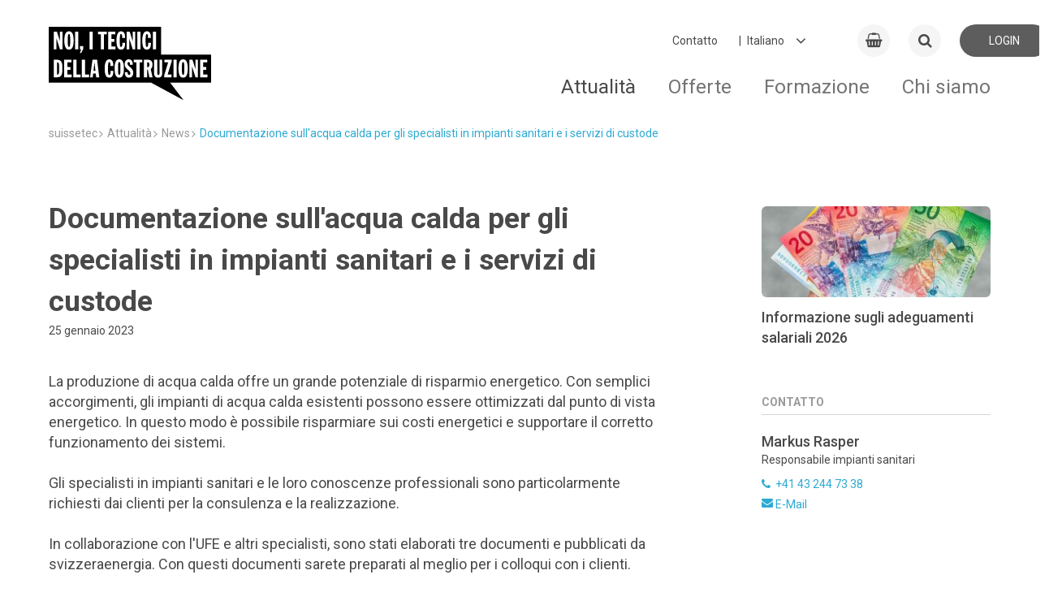

--- FILE ---
content_type: text/html; charset=utf-8
request_url: https://suissetec.ch/it/news-detail-it/documentazione-sull-acqua-calda-per-gli-specialisti-in-impianti-sanitari-e-i-servizi-di-custode.html
body_size: 16288
content:
<!DOCTYPE html>
<!--
_             _          _
| |           | |        | |
__ _ _ __| |_ __ _  ___| | __  ___| |__
/ _` | '__| __/ _` |/ __| |/ / / __| '_ \
| (_| | |  | || (_| | (__|   < | (__| | | |
\__,_|_|   \__\__,_|\___|_|\_(_)___|_| |_|
-->
<html lang="it">
<head>
<meta charset="utf-8">
<meta http-equiv="X-UA-Compatible" content="IE=edge">
<title>Documentazione sull'acqua calda per gli specialisti in impianti sanitari e i servizi di custode - suissetec</title>
<base href="https://suissetec.ch/">
<meta name="robots" content="index,follow">
<meta name="description" content="La produzione di acqua calda offre un grande potenziale di risparmio energetico. Con semplici accorgimenti, gli impianti di acqua calda esistenti possono essere ottimizzati dal punto di vista energetico.">
<meta name="keywords" content="">
<meta name="viewport" content="width=device-width, initial-scale=1.0, user-scalable=0">
<meta name="referrer" content="unsafe-url" />
<link rel="apple-touch-icon" sizes="180x180" href="/favicon/apple-touch-icon.png">
<link rel="icon" type="image/png" sizes="32x32" href="/favicon/favicon-32x32.png">
<link rel="icon" type="image/png" sizes="16x16" href="/favicon/favicon-16x16.png">
<link rel="manifest" href="/favicon/site.webmanifest">
<link rel="mask-icon" href="/favicon/safari-pinned-tab.svg" color="#5bbad5">
<meta name="apple-mobile-web-app-title" content="suissetec">
<meta name="application-name" content="suissetec">
<meta name="msapplication-TileColor" content="#ffffff">
<meta name="theme-color" content="#ffffff">
<link rel="stylesheet" href="/system/modules/px_customFilter/assets/tl_custom_filter.css?v=bd371ffd">        <link rel="alternate" hreflang="de" href="https://suissetec.ch/de/news-detail/unterlagen-warmwasser-fuer-sanitaerfachpersonen-und-hauswartungen.html">
<link rel="alternate" hreflang="x-default" href="https://suissetec.ch/de/news-detail/unterlagen-warmwasser-fuer-sanitaerfachpersonen-und-hauswartungen.html">
<link rel="alternate" hreflang="fr" href="https://suissetec.ch/fr/news-detail-fr/documents-relatifs-a-l-eau-chaude-pour-les-professionnels-du-sanitaire-et-les-concierges.html">
<link rel="alternate" hreflang="it" href="https://suissetec.ch/it/news-detail-it/documentazione-sull-acqua-calda-per-gli-specialisti-in-impianti-sanitari-e-i-servizi-di-custode.html">
<!-- Google tag (gtag.js) -->
<script async src="https://www.googletagmanager.com/gtag/js?id=G-V918MRKDGG"></script>
<script>window.dataLayer=window.dataLayer||[];function gtag(){dataLayer.push(arguments)}
gtag('js',new Date());gtag('config','G-V918MRKDGG')</script>
<style>@import url(https://fonts.googleapis.com/css?family=Roboto:400,500,700);@font-face{font-family:Roboto;font-weight:400;font-style:normal}abbr,address,article,aside,audio,b,blockquote,body,canvas,caption,cite,code,dd,del,details,dfn,div,dl,dt,em,fieldset,figcaption,figure,footer,form,h1,h2,h3,h4,h5,h6,header,hgroup,html,i,iframe,img,ins,kbd,label,legend,li,mark,menu,nav,object,ol,p,pre,q,samp,section,small,span,strong,sub,summary,sup,table,tbody,td,tfoot,th,thead,time,tr,ul,var,video{margin:0;outline:0;border:0;background:#fff0;padding:0;vertical-align:baseline;font-size:100%}article,aside,details,figcaption,figure,footer,header,hgroup,menu,nav,section{display:block}nav ul{list-style:none}blockquote,q{quotes:none}blockquote:after,blockquote:before,q:after,q:before{content:""}a{margin:0;background:#fff0;cursor:pointer;padding:0;vertical-align:baseline;color:inherit;font-size:inherit}a,ins{text-decoration:none}ins{color:currentColor}ins,mark{background-color:none}mark{color:inherit;font-weight:700}del{text-decoration:line-through}abbr[title],dfn[title]{border:none;cursor:help}table{border-collapse:collapse;border-spacing:0}hr{display:block;margin:0;border:0;border-top:1px solid currentColor;padding:0;height:1px}input,select{vertical-align:middle}button,input,label,select,textarea{display:inline-block;opacity:inherit;margin:0;border:0;border-radius:0;background:none;padding:0;vertical-align:middle;line-height:inherit;letter-spacing:inherit;white-space:pre-wrap;font:inherit;-webkit-appearance:none;-moz-appearance:none;appearance:none}button:disabled,input:disabled,label:disabled,select:disabled,textarea:disabled{color:inherit}button:focus,input:focus,textarea:focus{outline:0}input[type=search]{-webkit-appearance:none;-moz-appearance:none;appearance:none;box-sizing:border-box}::-webkit-search-cancel-button,::-webkit-search-decoration{display:none}button,input[type=button],input[type=reset],input[type=submit]{cursor:pointer;overflow:visible}textarea{overflow:auto;vertical-align:top}select::-ms-expand{display:none}select[multiple]{vertical-align:top}::-moz-focus-inner{border:0;padding:0}input[type=date]::-webkit-inner-spin-button{-webkit-appearance:none;appearance:none}input[type=number]{-webkit-appearance:textfield;-moz-appearance:textfield;appearance:textfield}input[type=number]::-webkit-inner-spin-button{-webkit-appearance:none;appearance:none}::-webkit-input-placeholder{color:inherit}:-moz-placeholder,::-moz-placeholder{opacity:1;color:inherit}:-ms-input-placeholder{color:inherit}:root{--color-quartz:#4a494a;background-color:#fff}img{max-width:100%;vertical-align:middle;line-height:0}html{min-height:100%}body{display:-ms-flexbox;display:flex;-ms-flex-direction:column;flex-direction:column;min-height:100vh;overflow-y:scroll}@media only screen and (max-width:899px){body{padding-bottom:70px}}.relative{position:relative}.absolute{position:absolute}.d-inline{display:inline!important}.d-block{display:block!important}.d-inline-block{display:inline-block!important}.d-flex{display:-ms-flexbox!important;display:flex!important}.align-items-center{-ms-flex-align:center;align-items:center}.justify-content-center{-ms-flex-pack:center;justify-content:center}.justify-content-between{-ms-flex-pack:justify;justify-content:space-between}.justify-content-end{-ms-flex-pack:end;justify-content:flex-end}.hint{color:#eb7d4b}.text-large{font-size:1.4rem;line-height:1.4em}.text-right{text-align:right}.text-center{text-align:center}.vertical-middle{vertical-align:middle}.text-left{text-align:left}.text-bold{font-weight:700}.text-light{font-weight:lighter}.text-italic{font-style:italic}.text-no-wrap{white-space:nowrap}.text-small{font-size:.84rem}.text-smaller{font-size:.94rem}.text-shrink{line-height:1.2em!important;margin-bottom:0!important;padding-bottom:.5em!important}.text-uppercase{text-transform:uppercase}.text-code{font-family:Monospace,serif}.text-overflow-ellipsis{display:inline-block;white-space:nowrap;overflow:hidden;text-overflow:ellipsis;max-width:80%}.opacity-0{opacity:0}.opacity-25{opacity:.25}.opacity-50{opacity:.5}.opacity-65{opacity:.65}.opacity-75{opacity:.75}.opacity-100{opacity:1}.color-quartz{color:var(--color-quartz)!important}.bg-quartz{background-color:var(--color-quartz)!important;color:#fff!important}.bg-white{background-color:#fff}.cursor-pointer{cursor:pointer}.cursor-help{cursor:help}.overflow-unset{overflow:unset!important}.hover-opacity{opacity:.89;transition:opacity .16s ease!important}.hover-opacity:hover{opacity:1}.display-none{display:none}.left-0{left:0}.right-0{right:0}.top-0{top:0}.bottom-0{bottom:0}.inset-0{inset:0}.size-auto{width:auto!important;height:auto!important}.list-v1{margin:0!important;padding:0!important}.list-v1,.list-v1 li{display:block;list-style:none;font-size:1rem}.list-v1 li{margin:0 0 .4em!important;padding:0 .4em .4em!important;border-bottom:1px solid #ddd;position:relative;left:-.4em}.list-v1 li:last-child{border:none;margin:0;padding:0}.js-loading{position:relative;pointer-events:none}.js-loading:before{left:0;right:0;top:0;bottom:0;background:hsl(0 0% 100% / .79);pointer-events:none}.js-loading:after,.js-loading:before{display:inline-block;content:"";position:absolute}.js-loading:after{left:calc(50% - 11px);top:calc(50% - 11px);width:22px;height:22px;border:4px solid #000;opacity:.38;border-bottom-color:#fff0;border-radius:50%;box-sizing:border-box;animation:loader-rotation 1s linear infinite}@keyframes loader-rotation{0%{transform:rotate(0deg)}to{transform:rotate(1turn)}}.aside-right-content,.main-content{display:none}aside#right .aside-right-content,main#main .main-content{display:block}.l-flex{display:-ms-flexbox;display:flex}.ie10 .l-flex>*{-ms-flex:0 1 auto;flex:0 1 auto}.l-flex--row{-ms-flex-direction:row;flex-direction:row}.l-flex--row-reverse{-ms-flex-direction:row-reverse;flex-direction:row-reverse}.l-flex--column{-ms-flex-direction:column;flex-direction:column}@media only screen and (max-width:899px){.l-flex--column-sm{-ms-flex-direction:column;flex-direction:column}}.l-flex--column-reverse{-ms-flex-direction:column-reverse;flex-direction:column-reverse}.l-flex--nowrap{-ms-flex-wrap:nowrap;flex-wrap:nowrap}@media only screen and (max-width:899px){.l-flex--nowrap{-ms-flex-wrap:wrap;flex-wrap:wrap}}.l-flex--wrap-reverse{-ms-flex-wrap:wrap-reverse;flex-wrap:wrap-reverse}.l-flex--start{-ms-flex-pack:start;justify-content:flex-start}.l-flex--end{-ms-flex-pack:end;justify-content:flex-end}.l-flex--center{-ms-flex-align:center;align-items:center;-ms-flex-pack:center;justify-content:center}.l-flex--between{-ms-flex-pack:justify;justify-content:space-between}@media only screen and (max-width:899px){.c-footer .l-flex--between{-ms-flex-pack:start;justify-content:flex-start}}.l-flex--around{-ms-flex-pack:distribute;justify-content:space-around}.l-flex--wrap{-ms-flex-wrap:wrap;flex-wrap:wrap}.l-container,.l-container-main{margin:0 auto;width:calc(100% - 20px);max-width:1160px}.l-container-main{-ms-flex:1 1 auto;flex:1 1 auto;padding-bottom:70px}@media only screen and (max-width:899px){.l-container-main{display:-ms-flexbox;display:flex;-ms-flex-direction:column;flex-direction:column}}@media only screen and (max-width:899px){.home .l-container-main{width:100%}}.l-main{display:-ms-flexbox;display:flex;position:relative;-ms-flex:1 1 auto;flex:1 1 auto;-ms-flex-wrap:wrap;flex-wrap:wrap;-ms-flex-pack:justify;justify-content:space-between;float:left}@media only screen and (max-width:899px){.l-main{-ms-flex-order:2;order:2;margin-bottom:50px}}.ie10 .l-main,.ie11.block .l-main{display:block}body.ie .l-main>div{-ms-flex:1 1 100%;flex:1 1 100%}.ie10 .l-main>div{width:100%}@media only screen and (max-width:899px){.event-detail .l-main,.news-detail .l-main{margin-bottom:0}}.l-right-top{-ms-flex:1 1 auto;flex:1 1 auto;float:right;margin-top:-70px}@media only screen and (max-width:899px){.l-right-top{-ms-flex-order:1;order:1;margin-top:0}}.c-map--radius .l-right-top{margin-top:0}.l-right-bottom{-ms-flex:1 1 auto;flex:1 1 auto;float:right}@media only screen and (max-width:899px){.l-right-bottom{-ms-flex-order:3;order:3}}.news-detail .l-right-bottom{margin-top:10px}.l-sub-column{position:relative;background-color:#f5f5f5;padding:80px 0;overflow:hidden}.l-before-main{margin-bottom:30px}@media only screen and (max-width:899px){.l-before-main{margin-bottom:0}}.col-1{width:calc(8.3333% - 9.16667px)}.col-2{width:calc(16.6666% - 8.33333px)}.col-3{width:calc(25% - 7.5px)}.col-4{width:calc(33.3333% - 6.66667px)}.col-5{width:calc(41.6666% - 5.83333px)}.col-6{width:calc(50% - 5px)}.col-7{width:calc(58.3333% - 4.16667px)}.col-8{width:calc(66.6666% - 3.33333px)}.col-9{width:calc(75% - 2.5px)}.col-10{width:calc(83.3333% - 1.66667px)}.col-11{width:calc(91.6666% - .83333px)}.col-12{width:100%}.d-flex{display:-ms-flexbox;display:flex;-ms-flex-direction:row;flex-direction:row}.flex-0{-ms-flex-negative:0;flex-shrink:0}.flex-1{-ms-flex:1;flex:1}.flex-2{-ms-flex:2;flex:2}.flex-3{-ms-flex:3;flex:3}.flex-4{-ms-flex:4;flex:4}.flex-5{-ms-flex:5;flex:5}.flex-6{-ms-flex:6;flex:6}.flex-7{-ms-flex:7;flex:7}.flex-8{-ms-flex:8;flex:8}.flex-9{-ms-flex:9;flex:9}.flex-10{-ms-flex:10;flex:10}.flex-11{-ms-flex:11;flex:11}.flex-12{-ms-flex:12;flex:12}@media only screen and (min-width:1800px){.col-xl-1{width:calc(8.3333% - 9.16667px)}.col-xl-2{width:calc(16.6666% - 8.33333px)}.col-xl-3{width:calc(25% - 7.5px)}.col-xl-4{width:calc(33.3333% - 6.66667px)}.col-xl-5{width:calc(41.6666% - 5.83333px)}.col-xl-6{width:calc(50% - 5px)}.col-xl-7{width:calc(58.3333% - 4.16667px)}.col-xl-8{width:calc(66.6666% - 3.33333px)}.col-xl-9{width:calc(75% - 2.5px)}.col-xl-10{width:calc(83.3333% - 1.66667px)}.col-xl-11{width:calc(91.6666% - .83333px)}.col-xl-12{width:100%}}@media only screen and (max-width:1799px){.col-lg-1{width:calc(8.3333% - 9.16667px)}.col-lg-2{width:calc(16.6666% - 8.33333px)}.col-lg-3{width:calc(25% - 7.5px)}.col-lg-4{width:calc(33.3333% - 6.66667px)}.col-lg-5{width:calc(41.6666% - 5.83333px)}.col-lg-6{width:calc(50% - 5px)}.col-lg-7{width:calc(58.3333% - 4.16667px)}.col-lg-8{width:calc(66.6666% - 3.33333px)}.col-lg-9{width:calc(75% - 2.5px)}.col-lg-10{width:calc(83.3333% - 1.66667px)}.col-lg-11{width:calc(91.6666% - .83333px)}.col-lg-12{width:100%}}@media only screen and (max-width:1199px){.col-md-1{width:calc(8.3333% - 9.16667px)}.col-md-2{width:calc(16.6666% - 8.33333px)}.col-md-3{width:calc(25% - 7.5px)}.col-md-4{width:calc(33.3333% - 6.66667px)}.col-md-5{width:calc(41.6666% - 5.83333px)}.col-md-6{width:calc(50% - 5px)}.col-md-7{width:calc(58.3333% - 4.16667px)}.col-md-8{width:calc(66.6666% - 3.33333px)}.col-md-9{width:calc(75% - 2.5px)}.col-md-10{width:calc(83.3333% - 1.66667px)}.col-md-11{width:calc(91.6666% - .83333px)}.col-md-12{width:100%}}@media only screen and (max-width:899px){.col-sm-1{width:calc(8.3333% - 9.16667px)}.col-sm-2{width:calc(16.6666% - 8.33333px)}.col-sm-3{width:calc(25% - 7.5px)}.col-sm-4{width:calc(33.3333% - 6.66667px)}.col-sm-5{width:calc(41.6666% - 5.83333px)}.col-sm-6{width:calc(50% - 5px)}.col-sm-7{width:calc(58.3333% - 4.16667px)}.col-sm-8{width:calc(66.6666% - 3.33333px)}.col-sm-9{width:calc(75% - 2.5px)}.col-sm-10{width:calc(83.3333% - 1.66667px)}.col-sm-11{width:calc(91.6666% - .83333px)}.col-sm-12{width:100%}}@media only screen and (max-width:599px){.col-xs-1{width:calc(8.3333% - 9.16667px)}.col-xs-2{width:calc(16.6666% - 8.33333px)}.col-xs-3{width:calc(25% - 7.5px)}.col-xs-4{width:calc(33.3333% - 6.66667px)}.col-xs-5{width:calc(41.6666% - 5.83333px)}.col-xs-6{width:calc(50% - 5px)}.col-xs-7{width:calc(58.3333% - 4.16667px)}.col-xs-8{width:calc(66.6666% - 3.33333px)}.col-xs-9{width:calc(75% - 2.5px)}.col-xs-10{width:calc(83.3333% - 1.66667px)}.col-xs-11{width:calc(91.6666% - .83333px)}.col-xs-12{width:100%}}.content-block{display:inline-block;-ms-flex-preferred-size:100%;flex-basis:100%;margin-bottom:50px;overflow-x:hidden;overflow-y:hidden;width:100%}@media only screen and (max-width:899px){.content-block{margin-bottom:30px}}.c-footer .content-block{-ms-flex-preferred-size:auto;flex-basis:auto;margin-bottom:0}.ie .c-footer .content-block{position:relative;width:auto}.c-form .content-block{display:block;margin-top:30px;margin-bottom:0}.content-block h1{font-family:Roboto,"Arial sans-serif";font-weight:700;font-style:normal;line-height:143%;font-size:2.571em;margin-top:50px;margin-bottom:30px}.content-block h2{font-size:1.741em;margin-top:30px}.content-block h2,.content-block h3,.content-block h4,.content-block h5,.content-block h6{font-family:Roboto,"Arial sans-serif";font-weight:500;font-style:normal;line-height:143%;margin-bottom:20px}.content-block h3,.content-block h4,.content-block h5,.content-block h6{font-size:1.286em;margin-top:50px}.w-100{width:100%!important}.h-auto{height:auto!important}.m-1{margin:.25rem!important}.m-2{margin:.5rem!important}.m-3{margin:1rem!important}.m-4{margin:1.5rem!important}.m-5{margin:3rem!important}.m-auto{margin:auto!important}.mx-0{margin-left:0!important;margin-right:0!important}.mx-1{margin-left:.25rem!important;margin-right:.25rem!important}.mx-2{margin-left:.5rem!important;margin-right:.5rem!important}.mx-3{margin-left:1rem!important;margin-right:1rem!important}.mx-4{margin-left:1.5rem!important;margin-right:1.5rem!important}.mx-5{margin-left:3rem!important;margin-right:3rem!important}.mx-auto{margin-left:auto!important;margin-right:auto!important}.my-0{margin-top:0!important;margin-bottom:0!important}.my-1{margin-top:.25rem!important;margin-bottom:.25rem!important}.my-2{margin-top:.5rem!important;margin-bottom:.5rem!important}.my-3{margin-top:1rem!important;margin-bottom:1rem!important}.my-4{margin-top:1.5rem!important;margin-bottom:1.5rem!important}.my-5{margin-top:3rem!important;margin-bottom:3rem!important}.my-auto{margin-top:auto!important;margin-bottom:auto!important}.m-0{margin:0!important}.mt-0{margin-top:0!important}.mt-1{margin-top:.25rem!important}.mt-2{margin-top:.5rem!important}.mt-3{margin-top:1rem!important}.mt-4{margin-top:1.5rem!important}.mt-5{margin-top:3rem!important}.mt-auto{margin-top:auto!important}.me-0{margin-left:0!important}.me-1{margin-left:.25rem!important}.me-2{margin-left:.5rem!important}.me-3{margin-left:1rem!important}.me-4{margin-left:1.5rem!important}.me-5{margin-left:3rem!important}.me-auto{margin-left:auto!important}.mb-0{margin-bottom:0!important}.mb-1{margin-bottom:.25rem!important}.mb-2{margin-bottom:.5rem!important}.mb-3{margin-bottom:1rem!important}.mb-4{margin-bottom:1.5rem!important}.mb-5{margin-bottom:3rem!important}.mb-auto{margin-bottom:auto!important}.ms-0{margin-right:0!important}.ms-1{margin-right:.25rem!important}.ms-2{margin-right:.5rem!important}.ms-3{margin-right:1rem!important}.ms-4{margin-right:1.5rem!important}.ms-5{margin-right:3rem!important}.ms-auto{margin-right:auto!important}.p-0{padding:0!important}.p-1{padding:.25rem!important}.p-2{padding:.5rem!important}.p-3{padding:1rem!important}.p-4{padding:1.5rem!important}.p-5{padding:3rem!important}.px-0{padding-left:0!important;padding-right:0!important}.px-1{padding-left:.25rem!important;padding-right:.25rem!important}.px-2{padding-left:.5rem!important;padding-right:.5rem!important}.px-3{padding-left:1rem!important;padding-right:1rem!important}.px-4{padding-left:1.5rem!important;padding-right:1.5rem!important}.px-5{padding-left:3rem!important;padding-right:3rem!important}.py-0{padding-top:0!important;padding-bottom:0!important}.py-1{padding-top:.25rem!important;padding-bottom:.25rem!important}.py-2{padding-top:.5rem!important;padding-bottom:.5rem!important}.py-3{padding-top:1rem!important;padding-bottom:1rem!important}.py-4{padding-top:1.5rem!important;padding-bottom:1.5rem!important}.py-5{padding-top:3rem!important;padding-bottom:3rem!important}.pt-0{padding-top:0!important}.pt-1{padding-top:.25rem!important}.pt-2{padding-top:.5rem!important}.pt-3{padding-top:1rem!important}.pt-4{padding-top:1.5rem!important}.pt-5{padding-top:3rem!important}.pe-0{padding-left:0!important}.pe-1{padding-left:.25rem!important}.pe-2{padding-left:.5rem!important}.pe-3{padding-left:1rem!important}.pe-4{padding-left:1.5rem!important}.pe-5{padding-left:3rem!important}.pb-0{padding-bottom:0!important}.pb-1{padding-bottom:.25rem!important}.pb-2{padding-bottom:.5rem!important}.pb-3{padding-bottom:1rem!important}.pb-4{padding-bottom:1.5rem!important}.pb-5{padding-bottom:3rem!important}.ps-0{padding-right:0!important}.ps-1{padding-right:.25rem!important}.ps-2{padding-right:.5rem!important}.ps-3{padding-right:1rem!important}.ps-4{padding-right:1.5rem!important}.ps-5{padding-right:3rem!important}.gap-5{gap:5px}.gap-10{gap:10px}.gap-15{gap:15px}.table{width:100%}.table.table-border tr{border-bottom:1px solid #e3e3e3}.table.table-border tr:first-child{border-top:1px solid #e3e3e3}.table th{font-weight:700;color:#666;padding:10px 4px}.table td{padding:10px 6px 10px 0}.table-sticky-header thead{position:-webkit-sticky;position:sticky;top:-2px;background:#fff;z-index:99}.table-sticky-header thead th{position:relative}.table-sticky-header thead th:after{content:"";position:absolute;left:0;right:0;bottom:0;background:#f5f5f5;height:1px}.c-news-detail .a-text{height:100%}.c-news-detail .a-text table{max-width:100%;width:100%!important;height:auto!important;overflow-x:auto}.c-news-detail .a-text table tbody tr>td:first-child,.c-news-detail .a-text table tbody tr>th:first-child{position:-webkit-sticky;position:sticky;left:0}.c-news-detail .a-text table tbody tr:nth-child(odd) td{background-color:#f5f5f5}.c-news-detail .a-text table tbody tr:nth-child(2n) td{background-color:#fff}:root{font-family:Roboto,"Arial sans-serif";font-weight:400;font-style:normal;line-height:143%;font-size:14px;text-align:left;color:#4a494a}a:focus,a:hover{cursor:pointer}b,strong{font-weight:700}em{font-style:italic}.t-page-title{font-family:Roboto,"Arial sans-serif";font-weight:700;font-style:normal;line-height:143%;font-size:2.571em;margin-top:70px}@media only screen and (max-width:899px){.t-page-title{line-height:143%;font-size:1.857em;margin-top:30px;margin-bottom:10px}}.c-course-detail .t-page-title,.c-event-detail .t-page-title,.c-news-detail .t-page-title{margin-top:0;width:100%}.t-section-title{font-family:Roboto,"Arial sans-serif";font-weight:500;font-style:normal;line-height:143%;font-size:1.741em}@media only screen and (max-width:899px){.t-section-title{line-height:143%;font-size:1.571em}}.t-section-subtitle{font-family:Roboto,"Arial sans-serif";font-weight:500;font-style:normal;line-height:143%;font-size:1.286em}.c-form .t-section-subtitle{margin-top:50px;margin-bottom:10px}.c-form .t-section-subtitle:first-of-type{margin-top:0}.t-right-column-title{font-family:Roboto,"Arial sans-serif";font-weight:700;font-style:normal;line-height:143%;font-size:14px;margin-bottom:20px;border-bottom:1px solid #d3d6d8;padding-bottom:5px;text-transform:uppercase;color:#9b9a9b}@media only screen and (max-width:899px){.t-right-column-title{display:none}}.a-cart{line-height:143%;font-size:1.286em;display:-ms-flexbox;display:flex;position:relative;-ms-flex:0 0 40px;flex:0 0 40px;-ms-flex-align:center;align-items:center;-ms-flex-pack:center;justify-content:center;transition:background .25s cubic-bezier(.33,.7,.32,1) 0ms;margin-right:5px;border-radius:50%;background:#f5f5f5;height:40px}@media only screen and (max-width:599px){.a-cart{-ms-flex:0 0 35px;flex:0 0 35px;height:35px}}.a-cart:focus,.a-cart:hover{background:#e7e7e7}.a-cart .a-cart-badge{display:inline-block;position:absolute;top:-.25em;left:1.4375rem;margin:0;outline:0;border-radius:50px;background-color:#dc323c;padding:0 .3125rem;width:1.25rem;height:1.25rem;vertical-align:baseline;text-align:center;text-rendering:geometricPrecision;line-height:1.25rem;color:#fff;font-size:.75rem;font-weight:700;font-smoothing:antialiased;-webkit-text-size-adjust:100%;-ms-text-size-adjust:100%;text-size-adjust:100%}.a-colored-bars{display:-ms-flexbox;display:flex;position:absolute;top:-4px;right:0;left:0;margin-right:auto;margin-left:auto;width:100%;max-width:1160px}@media only screen and (max-width:899px){.a-colored-bars{left:10px;width:calc(100% - 10px)}}.c-slider-box__inner .a-colored-bars{top:auto;bottom:0;left:0}.a-colored-bars__item{margin-right:2px;width:180px;height:4px}@media only screen and (max-width:899px){.a-colored-bars__item{width:20%}}.a-colored-bars--small .a-colored-bars__item{margin-right:0;width:80px}.a-colored-bars__item--blue{background:#2daad2}.a-colored-bars__item--red{background:#dc323c}.a-colored-bars__item--yellow{background:#ffc83c}.a-colored-bars__item--purple{background:#a53c6e}.a-login{display:-ms-flexbox;display:flex;-ms-flex:0 0 110px;flex:0 0 110px;-ms-flex-align:center;align-items:center;-ms-flex-pack:center;justify-content:center;transition:background .25s cubic-bezier(.33,.7,.32,1) 0ms;border-radius:20px;background:#f5f5f5;height:40px;text-transform:uppercase}@media only screen and (max-width:599px){.a-login{-ms-flex:0 0 35px;flex:0 0 35px;height:35px}}.a-login:focus,.a-login:hover{background:#e7e7e7}.a-login__icon{line-height:143%;font-size:1.286em;margin-right:4px}@media only screen and (max-width:599px){.a-login__text{display:none}}.a-logo{padding-top:20px}@media only screen and (max-width:899px){.a-logo{padding-top:3px}}.ie10 .a-logo{line-height:80px}.a-logo__img{width:230px}@media only screen and (max-width:899px){.a-logo__img{width:130px}}@media only screen and (max-width:599px){.a-logo__img{width:100px}}.a-wdg{position:relative;top:25px;left:50px;margin-right:auto}@media only screen and (max-width:899px){.a-wdg{top:0;height:45px}}@media only screen and (max-width:599px){.a-wdg{left:20px}}.a-wdg__img{width:100px;-ms-transform:scale(2);transform:scale(2)}@media only screen and (max-width:899px){.a-wdg__img{width:auto;height:35px}}@media only screen and (max-width:599px){.a-wdg__img{margin-top:3px;height:25px}}@media only screen and (max-width:1199px){.a-wdg__img.a-wdg-section__img{width:74px}}@media only screen and (max-width:599px){.a-wdg__img.a-wdg-section__img{width:35px}}@media only screen and (max-width:1199px){.lang-fr .a-wdg__img.a-wdg-section__img{width:59px}}@media only screen and (max-width:599px){.lang-fr .a-wdg__img.a-wdg-section__img{width:35px}}.lang-fr .a-wdg__img{width:109px}@media only screen and (max-width:599px){.lang-fr .a-wdg__img{margin-top:5px;width:60px;height:20px}}.a-wdg-mr{margin-left:130px}@media only screen and (max-width:899px){.a-wdg-mr{margin-left:90px}}@media only screen and (max-width:599px){.a-wdg-mr{margin-left:40px}}@media only screen and (max-width:1199px){.lang-fr .a-wdg-mr{margin-left:70px}}@media only screen and (max-width:599px){.lang-fr .a-wdg-mr{margin-left:40px}}.m-changelanguage{position:relative;margin-top:-1px;margin-right:15px;cursor:pointer;padding-left:5px}@media only screen and (max-width:899px){.m-changelanguage{display:none}}.m-changelanguage:after{line-height:150%;font-size:1.429em;z-index:-1;position:absolute;top:-4px;right:30px;font-family:FontAwesome;content:"\F107"}.ie .m-changelanguage:after{top:-10px}.m-changelanguage--select{outline:none;padding-right:50px;color:#4a494a}#right .m-linkbox{margin-bottom:10px}.m-linkbox{position:relative;padding-bottom:calc(16.6666% - 8.33333px);padding-left:.333px;height:0;overflow:hidden;-webkit-font-smoothing:antialiased}@media only screen and (max-width:899px){.m-linkbox{padding-bottom:calc(50% - 5px)}}.l-right-bottom .m-linkbox,.l-right-top .m-linkbox{width:100%;height:auto;text-align:left}.l-sub-column .m-linkbox{border-radius:4px}.m-linkbox--big{padding-bottom:calc((33.3333% - 16.66667px) / 2)}@media only screen and (max-width:899px){.m-linkbox--big{padding-bottom:calc(50% - 5px)}}.m-linkbox._right-single{padding-bottom:calc((33.3333% - 16.66667px) / 2)!important}.m-linkbox--huge{padding-bottom:20%}@media only screen and (max-width:1199px){.m-linkbox--huge{padding-bottom:30%}}@media only screen and (max-width:899px){.m-linkbox--huge{padding-bottom:calc(50% - 5px)}}.col-6 .m-linkbox{padding-bottom:calc(33.3333% - 6.66667px);width:calc(33.3333% - 6.66667px)}.ie10 .col-6 .m-linkbox{padding-bottom:calc(16.3333% - 3.66667px);width:calc(16.3333% - 3.66667px)}.ed15 .col-6 .m-linkbox,.ed16 .col-6 .m-linkbox,.fx50 .col-6 .m-linkbox,.fx51 .col-6 .m-linkbox,.fx52 .col-6 .m-linkbox,.fx53 .col-6 .m-linkbox,.fx54 .col-6 .m-linkbox,.fx55 .col-6 .m-linkbox,.fx56 .col-6 .m-linkbox,.fx57 .col-6 .m-linkbox,.fx58 .col-6 .m-linkbox,.fx59 .col-6 .m-linkbox{padding-bottom:calc((33.3333% - 6.66667px) * 1.5)}@media only screen and (max-width:599px){.col-6 .m-linkbox{padding-bottom:calc(50% - 5px);width:calc(50% - 5px)}}.col-6 .m-linkbox--big{padding-bottom:calc((67% - 15.28px) / 2);width:calc(67% - 6.66667px)}.ie10 .col-6 .m-linkbox--big{padding-bottom:calc((33% - 7px) / 2);width:calc(33% - 3.333px)}@media only screen and (max-width:599px){.col-6 .m-linkbox--big{padding-bottom:calc(50% - 5px);width:calc(50% - 5px)}}.ie10 .m-linkbox{margin-right:4px}.m-linkbox--iconbox{display:-ms-flexbox;display:flex;-ms-flex-direction:column;flex-direction:column;-ms-flex-pack:center;justify-content:center;background-color:#f5f5f5;text-align:center;color:#9b9a9b}.m-linkbox--iconbox.colored{color:#fff}.ie10 .m-linkbox--iconbox{display:inline-block}.edge .col-12>.m-linkbox--iconbox,.edge .m-linkbox--imagebox,.firefox .col-12>.m-linkbox--iconbox,.firefox .m-linkbox--imagebox{display:table}.m-linkbox__w{position:absolute;bottom:50%;-ms-transform:translateY(50%);transform:translateY(50%);width:100%}.l-right-bottom .m-linkbox__w,.l-right-top .m-linkbox__w{padding:15px 10px}.m-linkbox--iconbox .m-linkbox__w{-ms-flex-item-align:center;-ms-grid-row-align:center;align-self:center;padding:0 15px;width:100%}.m-linkbox--imagebox .m-linkbox__w{z-index:1;height:100%;overflow:hidden}.m-linkbox__icon{-ms-transform:scale(1);transform:scale(1);transition:transform .45s cubic-bezier(.33,.7,.32,1) 0ms;font-size:35px!important}.m-linkbox--iconbox:focus .m-linkbox__icon,.m-linkbox--iconbox:hover .m-linkbox__icon{-ms-transform:scale(1.2);transform:scale(1.2)}.l-right-bottom .m-linkbox__icon,.l-right-top .m-linkbox__icon{display:inline-block;margin-right:5px;vertical-align:middle;font-size:22px!important;width:10%}.m-linkbox__img{z-index:2;width:100%;-ms-transform:scale(1) rotate(.001deg);transform:scale(1) rotate(.001deg);transition:transform .45s cubic-bezier(.33,.7,.32,1) 0ms,opacity .45s cubic-bezier(.33,.7,.32,1) 0ms;perspective:1000px;-webkit-backface-visibility:hidden;backface-visibility:hidden}.m-linkbox--imagebox:focus .m-linkbox__img,.m-linkbox--imagebox:hover .m-linkbox__img{-ms-transform:scale(1.1) rotate(.001deg);transform:scale(1.1) rotate(.001deg)}#right .m-linkbox__text{text-transform:uppercase;white-space:nowrap;width:80%}.m-linkbox--iconbox .m-linkbox__text{font-family:Roboto,"Arial sans-serif";font-weight:700;font-style:normal;line-height:143%;font-size:1.143em;margin-top:12px}@media only screen and (max-width:599px){.m-linkbox--iconbox .m-linkbox__text{line-height:143%;font-size:14px}}.m-linkbox--imagebox .m-linkbox__text{z-index:3;position:absolute;bottom:-1px;left:0;background-color:#4a494a;padding:10px 20px;width:100%;color:#fff}.l-right-bottom .m-linkbox__text,.l-right-top .m-linkbox__text{display:inline-block;margin:0;font-size:12px}.m-linkbox__text-sub{-webkit-hyphens:auto;-ms-hyphens:auto;hyphens:auto}.m-linkbox--iconbox .m-linkbox__text-sub{font-family:Roboto,"Arial sans-serif";font-weight:400;font-style:normal;line-height:143%;font-size:14px}.m-linkbox--no-link:hover{cursor:default}.m-linkbox--no-link:hover .m-linkbox__icon,.m-linkbox--no-link:hover .m-linkbox__img{-ms-transform:none;transform:none}.m-linkbox:hover .m-linkbox--counter{-ms-transform:scale(1.1);transform:scale(1.1)}.m-linkbox--counter{height:0;margin:0 auto;-ms-transform:scale(1);transform:scale(1);transition:all .36s ease}.m-linkbox--counter,.m-linkbox--counter:after{display:-ms-flexbox;display:flex;-ms-flex-pack:center;justify-content:center;position:relative;width:24px}.m-linkbox--counter:after{content:attr(data-value);cursor:pointer;-ms-flex-align:center;align-items:center;right:-38px;top:-12px;height:24px;color:#fff;background:#9b9a9b;border-radius:50%;font-size:12px;font-weight:700}.m-linkbox2{font-family:Roboto,"Arial sans-serif";display:-ms-flexbox;display:flex;-ms-flex-direction:column;flex-direction:column;-ms-flex-pack:center;justify-content:center;width:250px;min-height:154px;background-color:#e3e3e3;text-align:center;color:#9b9a9b}.m-linkbox2:focus .m-linkbox2_icon,.m-linkbox2:hover .m-linkbox2_icon{-ms-transform:scale(1.2);transform:scale(1.2)}.m-linkbox2_group-title{font-size:24px;padding-bottom:1.4em;font-weight:700;text-align:center;color:#9b9a9b}.m-linkbox2_icon{-ms-transform:scale(1);transform:scale(1);transition:transform .45s cubic-bezier(.33,.7,.32,1) 0ms;font-size:35px!important}.m-linkbox2_icon:focus .m-linkbox2_icon,.m-linkbox2_icon:hover .m-linkbox2_icon{-ms-transform:scale(1.2);transform:scale(1.2)}.m-linkbox2_text{font-weight:500;font-style:normal;line-height:143%;font-size:1.143em;margin-top:12px;padding:0 20px}.m-linkbox2_row{display:-ms-flexbox;display:flex;gap:10px;-ms-flex-pack:center;justify-content:center;-ms-flex-align:center;align-items:center}.m-linkbox2_row:not(:last-child){padding-bottom:10px}.m-linkbox2_text-sub{padding:0 15px;opacity:.84}@media only screen and (max-width:680px){.m-linkbox2_row{-ms-flex-direction:column;flex-direction:column}.m-linkbox2{width:100%}}.m-nav-meta-header{padding-right:13px}@media only screen and (max-width:899px){.m-nav-meta-header{display:none}}.m-nav-meta-header+.m-changelanguage:before{position:absolute;top:1px;left:-5px;content:"|"}.m-search-header{line-height:143%;font-size:1.286em;display:-ms-flexbox;display:flex;-ms-flex:0 0 40px;flex:0 0 40px;-ms-flex-align:center;align-items:center;-ms-flex-pack:center;justify-content:center;transition:background .25s cubic-bezier(.33,.7,.32,1) 0ms;margin-right:5px;border-radius:50%;background:#f5f5f5;height:40px}@media only screen and (max-width:599px){.m-search-header{-ms-flex:0 0 35px;flex:0 0 35px;height:35px}}.m-search-header:focus,.m-search-header:hover{background:#e7e7e7}.m-slider-pagination{z-index:2;position:absolute;bottom:0;left:50%;-ms-transform:translateX(-50%);transform:translateX(-50%)}@media only screen and (max-width:899px){.m-slider-pagination{top:170px;bottom:auto}}.c-header{display:-ms-flexbox;display:flex;-ms-flex-wrap:wrap;flex-wrap:wrap;-ms-flex-pack:justify;justify-content:space-between;margin-bottom:30px;padding-top:30px}@media only screen and (max-width:599px){.c-header{margin-bottom:8px}}.ie .c-header{margin-bottom:-10px}.ie10 .c-header{height:150px}.auth-initials{--size:36px;display:-ms-flexbox;display:flex;-ms-flex-pack:center;justify-content:center;-ms-flex-align:center;align-items:center;border-radius:var(--size);font-size:14px;width:var(--size);height:var(--size);font-weight:400;-webkit-user-select:none;-ms-user-select:none;user-select:none}.auth-dropdown{width:320px;border-radius:20px;overflow:hidden;text-overflow:ellipsis;border:1px solid #efefef;background:#fff;box-shadow:0 0 14px -12px #000;z-index:99}.c-nav-service{display:-ms-flexbox;display:flex;-ms-flex:0 0 392px;flex:0 0 392px;-ms-flex-align:center;align-items:center;-ms-flex-item-align:start;align-self:flex-start;-ms-flex-pack:justify;justify-content:space-between}.c-nav-service.c-nav-service-no-changelanguage{-ms-flex:0 0 270px;flex:0 0 270px}.c-nav-service.c-nav-service-no-changelanguage .m-changelanguage{display:none}@media only screen and (max-width:899px){.c-nav-service{-ms-flex:0 0 210px;flex:0 0 210px}}@media only screen and (max-width:599px){.c-nav-service{-ms-flex:0 0 135px;flex:0 0 135px}}.c-newsslider{position:relative;margin-bottom:10px;background-color:#f5f5f5;padding:30px;overflow:hidden}@media only screen and (max-width:899px){.c-newsslider{padding:30px 10px}}.c-newsslider__container{opacity:1;margin-top:20px;padding:0 50px;overflow:hidden}@media only screen and (max-width:899px){.c-newsslider__container{padding:0}}.c-newsslider__container:before{z-index:2;display:none;position:absolute;bottom:63px;left:0;background:linear-gradient(#fff0,#f5f5f5);width:100%;height:40px;content:""}@media only screen and (max-width:899px){.c-newsslider__container:before{display:block}}.c-newsslider__nav{z-index:5;position:absolute;top:50%;-ms-transform:translateY(-50%);transform:translateY(-50%);transition:color .45s cubic-bezier(.33,.7,.32,1) 0ms;color:#d3d6d8}@media only screen and (max-width:899px){.c-newsslider__nav{top:auto;bottom:11px;left:44px;width:15px}}.c-newsslider__nav:hover{cursor:pointer;color:#9b9a9b}.c-newsslider__nav:hover.is-disabled{color:#d3d6d8}.c-newsslider__nav.is-disabled{opacity:.3;cursor:default}.c-newsslider__nav--next{right:30px}.c-newsslider__nav--prev{left:30px}@media only screen and (max-width:899px){.c-newsslider__nav--prev{left:15px}}.fa.c-newsslider__nav__icon{font-size:60px}@media only screen and (max-width:899px){.fa.c-newsslider__nav__icon{font-size:30px}}.c-newsslider__link{float:right}.c-newsslider__link__icon{margin-left:10px;vertical-align:middle;font-size:20px}.c-slider{margin:0 auto;background-color:#fff0;max-width:1400px;height:500px}@media only screen and (max-width:899px){.c-slider{height:400px}}.c-slider .a-imagecaption{display:none}.c-slider__wrapper{opacity:1;height:470px}.c-slider-box{display:none;position:absolute;bottom:0;left:0;width:100%;text-align:left}@media only screen and (max-width:899px){.c-slider-box{position:relative;height:180px}}.c-slider .c-slider-box{display:block}.c-slider-box__inner{position:relative;background:hsl(0 0% 100% / .9);padding:25px 40px 30px 20px;max-width:640px}@media only screen and (max-width:899px){.c-slider-box__inner{padding:20px 0 0;height:200px;box-sizing:border-box}}.c-slider-box__inner:before{display:none;position:absolute;top:0;left:0;background:linear-gradient(#fff0 180px,#fff);width:100%;height:100%;content:""}@media only screen and (max-width:899px){.c-slider-box__inner:before{display:block}}.c-slider-box__title{font-family:Roboto,"Arial sans-serif";font-weight:700;font-style:normal;line-height:143%;font-size:2.143em;margin-bottom:10px}@media only screen and (max-width:599px){.c-slider-box__title{line-height:150%;font-size:1.429em}}.c-slider-box__desc{line-height:24px}@media only screen and (max-width:599px){.c-slider-box__desc{line-height:20px}}.m-nav-main{-ms-flex-preferred-size:100%;flex-basis:100%;opacity:0}.m-nav-mobile{opacity:0}.c-slider{background-color:#f5f5f5}.c-slider__wrapper{opacity:0}.c-newsslisder__wrapper{width:2000px}.l-before-main .a-image__container{margin-bottom:10px;text-align:center}.c-slider .a-image__img{opacity:0}.l-before-main .a-image__img{background-color:#f5f5f5}.l-before-main .a-imagecaption{display:none}.m-breadcrumb{opacity:0}.home .m-breadcrumb{display:none}.c-newsslider__container{opacity:0;height:373px}@media only screen and (max-width:899px){.c-newsslider__container{height:320px}}.c-newsslider__container .swiper-slide{margin-right:63px;width:29%}@media only screen and (max-width:899px){.c-newsslider__container .swiper-slide{margin-right:31px;width:50%}}@media only screen and (max-width:599px){.c-newsslider__container .swiper-slide{margin-right:0;width:100%}}</style>
<link rel="stylesheet" type="text/css" href="resources/compiled/main.css?v=2.19" />
<link rel="stylesheet" type="text/css" href="https://cdnjs.cloudflare.com/ajax/libs/font-awesome/6.5.2/css/all.min.css" />
</head>
<body id="top" class="news-detail" onload="FreshworksWidget('hide', 'launcher');" itemscope itemtype="http://schema.org/WebPage">
<header id="header" class="c-header l-container">
<div class="a-wdg">
<a href="it/home.html">
<img class="a-wdg__img" src="./resources/images/wdg_logo_it.svg" alt="logo-wdg">
</a>
</div>
<div class="c-nav-service">
<div class="m-nav-meta-header">
<a href="#kontakt" title="Contatto" class="m-nav-default__item">Contatto</a>
</div>
<div class="m-changelanguage">
<!-- indexer::stop -->
<select class="m-changelanguage--select" onchange="window.location.href=this.value">
<option  class="lang-de first" value="https://suissetec.ch/de/news-detail/unterlagen-warmwasser-fuer-sanitaerfachpersonen-und-hauswartungen.html">Deutsch</option>
<option  class="lang-fr" value="https://suissetec.ch/fr/news-detail-fr/documents-relatifs-a-l-eau-chaude-pour-les-professionnels-du-sanitaire-et-les-concierges.html">Français</option>
<option class="active lang-it active last" selected>Italiano</option>
</select>
<!-- indexer::continue -->
</div>
<a class="a-cart" href="https://shop.suissetec.ch/it">
<i class="fa fa-shopping-basket" aria-hidden="true"></i>
</a>
<a href="it/ricerca.html?o=cms" class="m-search-header">
<i class="fa fa-search" aria-hidden="true"></i>
</a>
<div class="d-flex align-items-center gap-5" id="header_auth">
<a href="it/login.html" class="a-login bg-quartz hover-opacity">
<span class="a-login__text">Login</span>
</a>
</div>
<script>window.addEventListener('click',function(e){$('#auth_dropdown').is(':visible')&&$('#auth_dropdown').toggle(50)})</script>
</div>
<!-- indexer::stop -->
<nav class="m-nav-main">
<ul class="m-nav-main__level-1 " style="padding-top:15px;">
<li class="m-nav-main__item m-nav-main__item-level-1">
<a href="it/attualita.html" title="Attualità"  class="m-nav-main__item-link m-nav-main__item-link-level-1 is-trail js-trigger">
Attualità                    </a>
<ul class="m-nav-main__level-2 no-subitems" style="padding-top:15px;">
<div class="m-nav-main__container">
<li class="m-nav-main__item m-nav-main__item-level-2">
<a href="it/news-it.html" title="News"  class="m-nav-main__item-link m-nav-main__item-link-level-2 is-trail ">
News                    </a>
</li>
<li class="m-nav-main__item m-nav-main__item-level-2">
<a href="it/eventi.html" title="Eventi"  class="m-nav-main__item-link m-nav-main__item-link-level-2  ">
Eventi                    </a>
</li>
<li class="m-nav-main__item m-nav-main__item-level-2">
<a href="it/newsletter-it.html" title="Newsletter"  class="m-nav-main__item-link m-nav-main__item-link-level-2  ">
Newsletter                    </a>
</li>
<li class="m-nav-main__item m-nav-main__item-level-2">
<a href="it/progetto-di-costruzione-campus-suissetec.html" title="Progetto di costruzione Campus suissetec"  class="m-nav-main__item-link m-nav-main__item-link-level-2  ">
Progetto di costruzione Campus suissetec                    </a>
</li>
</div>
</ul>
</li>
<li class="m-nav-main__item m-nav-main__item-level-1">
<a href="it/offerte.html" title="Offerte"  class="m-nav-main__item-link m-nav-main__item-link-level-1  js-trigger">
Offerte                    </a>
<ul class="m-nav-main__level-2 " style="padding-top:15px;">
<div class="m-nav-main__container">
<li class="m-nav-main__item m-nav-main__item-level-2">
<span class="m-nav-main__item-link m-nav-main__item-link-level-2 ">
Servizio giuridico                    </span>
<ul class="m-nav-main__level-3 no-subitems" style="padding-top:15px;">
<li class="m-nav-main__item m-nav-main__item-level-3">
<a href="it/ccl-salari.html" title="CCL | salari"  class="m-nav-main__item-link m-nav-main__item-link-level-3  ">
CCL | salari                    </a>
</li>
<li class="m-nav-main__item m-nav-main__item-level-3">
<a href="it/garanzie-contratti-assicurazioni.html" title="Garanzie | contratti | assicurazioni"  class="m-nav-main__item-link m-nav-main__item-link-level-3  ">
Garanzie | contratti | assicurazioni                    </a>
</li>
<li class="m-nav-main__item m-nav-main__item-level-3">
<a href="it/consulenza-giuridica.html" title="Consulenza giuridica"  class="m-nav-main__item-link m-nav-main__item-link-level-3  ">
Consulenza giuridica                    </a>
</li>
</ul>
</li>
<li class="m-nav-main__item m-nav-main__item-level-2">
<span class="m-nav-main__item-link m-nav-main__item-link-level-2 ">
Servizi                    </span>
<ul class="m-nav-main__level-3 no-subitems" style="padding-top:15px;">
<li class="m-nav-main__item m-nav-main__item-level-3">
<a href="https://merkblatt.suissetec.ch/it-CH/" title="Promemoria" target="_blank" rel="noopener" class="m-nav-main__item-link m-nav-main__item-link-level-3  ">
<i class="fa fa-external-link m-nav-main__external" aria-hidden="true"></i>
Promemoria                    </a>
</li>
<li class="m-nav-main__item m-nav-main__item-level-3">
<a href="it/borsa-dei-posti-di-tirocinio.html" title="Borsa dei posti dei membri"  class="m-nav-main__item-link m-nav-main__item-link-level-3  ">
Borsa dei posti dei membri                    </a>
</li>
<li class="m-nav-main__item m-nav-main__item-level-3">
<a href="it/borsa-dei-successori.html" title="Borsa dei successori dei membri"  class="m-nav-main__item-link m-nav-main__item-link-level-3  ">
Borsa dei successori dei membri                    </a>
</li>
<li class="m-nav-main__item m-nav-main__item-level-3">
<a href="it/sicurezza-sul-lavoro-protezione-della-salute.html" title="Sicurezza sul lavoro &amp; protezione della salute"  class="m-nav-main__item-link m-nav-main__item-link-level-3  ">
Sicurezza sul lavoro & protezione della salute                    </a>
</li>
<li class="m-nav-main__item m-nav-main__item-level-3">
<a href="it/soluzioni-digitali.html" title="Soluzioni digitali"  class="m-nav-main__item-link m-nav-main__item-link-level-3  ">
Soluzioni digitali                    </a>
</li>
</ul>
</li>
<li class="m-nav-main__item m-nav-main__item-level-2">
<span class="m-nav-main__item-link m-nav-main__item-link-level-2 ">
Online shop                    </span>
<ul class="m-nav-main__level-3 no-subitems" style="padding-top:15px;">
<li class="m-nav-main__item m-nav-main__item-level-3">
<a href="https://shop.suissetec.ch/it" title="Tutti i prodotti"  class="m-nav-main__item-link m-nav-main__item-link-level-3  ">
Tutti i prodotti                    </a>
</li>
<li class="m-nav-main__item m-nav-main__item-level-3">
<a href="https://help.suissetec.ch/support/home" title="FAQ" target="_blank" rel="noopener" class="m-nav-main__item-link m-nav-main__item-link-level-3  ">
<i class="fa fa-external-link m-nav-main__external" aria-hidden="true"></i>
FAQ                    </a>
</li>
</ul>
</li>
<li class="m-nav-main__item m-nav-main__item-level-2">
<span class="m-nav-main__item-link m-nav-main__item-link-level-2 ">
Portale della tecnica della costruzione                    </span>
<ul class="m-nav-main__level-3 no-subitems" style="padding-top:15px;">
<li class="m-nav-main__item m-nav-main__item-level-3">
<a href="it/login.html" title="Login"  class="m-nav-main__item-link m-nav-main__item-link-level-3  ">
Login                    </a>
</li>
</ul>
</li>
</div>
</ul>
</li>
<li class="m-nav-main__item m-nav-main__item-level-1">
<a href="it/formazione.html" title="Formazione"  class="m-nav-main__item-link m-nav-main__item-link-level-1  js-trigger">
Formazione                    </a>
<ul class="m-nav-main__level-2 " style="padding-top:15px;">
<div class="m-nav-main__container">
<li class="m-nav-main__item m-nav-main__item-level-2">
<span class="m-nav-main__item-link m-nav-main__item-link-level-2 ">
Panoramica                    </span>
<ul class="m-nav-main__level-3 no-subitems" style="padding-top:15px;">
<li class="m-nav-main__item m-nav-main__item-level-3">
<a href="it/panorama-della-formazione.html" title="Panorama della formazione"  class="m-nav-main__item-link m-nav-main__item-link-level-3  ">
Panorama della formazione                    </a>
</li>
<li class="m-nav-main__item m-nav-main__item-level-3">
<a href="it/centri-di-formazione.html" title="Centri di formazione"  class="m-nav-main__item-link m-nav-main__item-link-level-3  ">
Centri di formazione                    </a>
</li>
<li class="m-nav-main__item m-nav-main__item-level-3">
<a href="it/fondo-per-la-formazione-professionale.html" title="Fondo per la formazione professionale"  class="m-nav-main__item-link m-nav-main__item-link-level-3  ">
Fondo per la formazione professionale                    </a>
</li>
</ul>
</li>
<li class="m-nav-main__item m-nav-main__item-level-2">
<span class="m-nav-main__item-link m-nav-main__item-link-level-2 ">
Formazione di base                    </span>
<ul class="m-nav-main__level-3 no-subitems" style="padding-top:15px;">
<li class="m-nav-main__item m-nav-main__item-level-3">
<a href="it/formazione-professionale-di-base-2.html" title="Formazione professionale di base"  class="m-nav-main__item-link m-nav-main__item-link-level-3  ">
Formazione professionale di base                    </a>
</li>
<li class="m-nav-main__item m-nav-main__item-level-3">
<a href="it/top-formatori.html" title="Top formatori"  class="m-nav-main__item-link m-nav-main__item-link-level-3  ">
Top formatori                    </a>
</li>
<li class="m-nav-main__item m-nav-main__item-level-3">
<a href="it/azienda-formatrice-top.html" title="Azienda formatrice top"  class="m-nav-main__item-link m-nav-main__item-link-level-3  ">
Azienda formatrice top                    </a>
</li>
<li class="m-nav-main__item m-nav-main__item-level-3">
<a href="it/coach-della-formazione.html" title="Coach della formazione"  class="m-nav-main__item-link m-nav-main__item-link-level-3  ">
Coach della formazione                    </a>
</li>
<li class="m-nav-main__item m-nav-main__item-level-3">
<a href="it/pubblicita-per-lacquisizione-di-giovani-leve.html" title="Pubblicità per l&#039;acquisizione di giovani leve"  class="m-nav-main__item-link m-nav-main__item-link-level-3  ">
Pubblicità per l'acquisizione di giovani leve                    </a>
</li>
</ul>
</li>
<li class="m-nav-main__item m-nav-main__item-level-2">
<span class="m-nav-main__item-link m-nav-main__item-link-level-2 ">
Formazione continua                    </span>
<ul class="m-nav-main__level-3 no-subitems" style="padding-top:15px;">
<li class="m-nav-main__item m-nav-main__item-level-3">
<a href="it/formazione-professionale-superiore.html" title="Formazione professionale superiore"  class="m-nav-main__item-link m-nav-main__item-link-level-3  ">
Formazione professionale superiore                    </a>
</li>
<li class="m-nav-main__item m-nav-main__item-level-3">
<a href="it/esami-finali.html" title="Esami finali"  class="m-nav-main__item-link m-nav-main__item-link-level-3  ">
Esami finali                    </a>
</li>
<li class="m-nav-main__item m-nav-main__item-level-3">
<a href="it/corsi.html" title="Corsi/certificati"  class="m-nav-main__item-link m-nav-main__item-link-level-3  ">
Corsi/certificati                    </a>
</li>
</ul>
</li>
</div>
</ul>
</li>
<li class="m-nav-main__item m-nav-main__item-level-1">
<a href="it/chi-siamo.html" title="Chi siamo"  class="m-nav-main__item-link m-nav-main__item-link-level-1  js-trigger">
Chi siamo                    </a>
<ul class="m-nav-main__level-2 " style="padding-top:15px;">
<div class="m-nav-main__container">
<li class="m-nav-main__item m-nav-main__item-level-2">
<span class="m-nav-main__item-link m-nav-main__item-link-level-2 ">
Associazione                    </span>
<ul class="m-nav-main__level-3 no-subitems" style="padding-top:15px;">
<li class="m-nav-main__item m-nav-main__item-level-3">
<a href="it/ritratto.html" title="Ritratto"  class="m-nav-main__item-link m-nav-main__item-link-level-3  ">
Ritratto                    </a>
</li>
<li class="m-nav-main__item m-nav-main__item-level-3">
<a href="it/impegno-politico-2.html" title="Impegno politico"  class="m-nav-main__item-link m-nav-main__item-link-level-3  ">
Impegno politico                    </a>
</li>
<li class="m-nav-main__item m-nav-main__item-level-3">
<a href="it/sostenibilita.html" title="Per la svolta energetica e una protezione efficace del clima"  class="m-nav-main__item-link m-nav-main__item-link-level-3  ">
Sostenibilità                    </a>
</li>
<li class="m-nav-main__item m-nav-main__item-level-3">
<a href="it/marketing-comunicazione.html" title="Marketing &amp; comunicazione"  class="m-nav-main__item-link m-nav-main__item-link-level-3  ">
Marketing & comunicazione                    </a>
</li>
<li class="m-nav-main__item m-nav-main__item-level-3">
<a href="it/mandati.html" title="Mandati"  class="m-nav-main__item-link m-nav-main__item-link-level-3  ">
Mandati                    </a>
</li>
</ul>
</li>
<li class="m-nav-main__item m-nav-main__item-level-2">
<span class="m-nav-main__item-link m-nav-main__item-link-level-2 ">
Affiliazione                    </span>
<ul class="m-nav-main__level-3 no-subitems" style="padding-top:15px;">
<li class="m-nav-main__item m-nav-main__item-level-3">
<a href="it/vantaggi.html" title="Vantaggi"  class="m-nav-main__item-link m-nav-main__item-link-level-3  ">
Vantaggi                    </a>
</li>
<li class="m-nav-main__item m-nav-main__item-level-3">
<a href="it/diventare-membro.html" title="Diventare membro"  class="m-nav-main__item-link m-nav-main__item-link-level-3  ">
Diventare membro                    </a>
</li>
<li class="m-nav-main__item m-nav-main__item-level-3">
<a href="it/trovare-i-tecnici-della-costruzione.html" title="Trovare i tecnici della costruzione"  class="m-nav-main__item-link m-nav-main__item-link-level-3  ">
Trovare i tecnici della costruzione                    </a>
</li>
<li class="m-nav-main__item m-nav-main__item-level-3">
<a href="it/fabbricanti-fornitori.html" title="Fabbricanti / fornitori"  class="m-nav-main__item-link m-nav-main__item-link-level-3  ">
Fabbricanti / fornitori                    </a>
</li>
</ul>
</li>
<li class="m-nav-main__item m-nav-main__item-level-2">
<span class="m-nav-main__item-link m-nav-main__item-link-level-2 ">
Rami                    </span>
<ul class="m-nav-main__level-3 no-subitems" style="padding-top:15px;">
<li class="m-nav-main__item m-nav-main__item-level-3">
<a href="it/progettazione-nella-tecnica-della-costruzione.html" title="Progettazione nella tecnica della costruzione"  class="m-nav-main__item-link m-nav-main__item-link-level-3  ">
Progettazione nella tecnica della costruzione                    </a>
</li>
<li class="m-nav-main__item m-nav-main__item-level-3">
<a href="it/impianti-sanitari.html" title="Impianti sanitari | acqua | gas"  class="m-nav-main__item-link m-nav-main__item-link-level-3  ">
Impianti sanitari | acqua | gas                    </a>
</li>
<li class="m-nav-main__item m-nav-main__item-level-3">
<a href="it/riscaldamento.html" title="Riscaldamento"  class="m-nav-main__item-link m-nav-main__item-link-level-3  ">
Riscaldamento                    </a>
</li>
<li class="m-nav-main__item m-nav-main__item-level-3">
<a href="it/opere-da-lattoniere.html" title="Opere da lattoniere | involucro edilizio"  class="m-nav-main__item-link m-nav-main__item-link-level-3  ">
Opere da lattoniere | involucro edilizio                    </a>
</li>
<li class="m-nav-main__item m-nav-main__item-level-3">
<a href="it/ventilazione.html" title="Ventilazione | climatizzazione | raffreddamento"  class="m-nav-main__item-link m-nav-main__item-link-level-3  ">
Ventilazione | climatizzazione | raffreddamento                    </a>
</li>
<li class="m-nav-main__item m-nav-main__item-level-3">
<a href="it/energia-solare.html" title="Energia solare"  class="m-nav-main__item-link m-nav-main__item-link-level-3  ">
Energia solare                    </a>
</li>
</ul>
</li>
<li class="m-nav-main__item m-nav-main__item-level-2">
<span class="m-nav-main__item-link m-nav-main__item-link-level-2 ">
Organizzazione                    </span>
<ul class="m-nav-main__level-3 no-subitems" style="padding-top:15px;">
<li class="m-nav-main__item m-nav-main__item-level-3">
<a href="it/comitato-centrale.html" title="Comitato centrale"  class="m-nav-main__item-link m-nav-main__item-link-level-3  ">
Comitato centrale                    </a>
</li>
<li class="m-nav-main__item m-nav-main__item-level-3">
<a href="it/contatti-interlocutori.html" title="Contatti / interlocutori"  class="m-nav-main__item-link m-nav-main__item-link-level-3  ">
Contatti / interlocutori                    </a>
</li>
<li class="m-nav-main__item m-nav-main__item-level-3">
<a href="it/sezioni.html" title="Sezioni"  class="m-nav-main__item-link m-nav-main__item-link-level-3  ">
Sezioni                    </a>
</li>
<li class="m-nav-main__item m-nav-main__item-level-3">
<a href="it/sistema-di-milizia.html" title="Sistema di milizia"  class="m-nav-main__item-link m-nav-main__item-link-level-3  ">
Sistema di milizia                    </a>
</li>
<li class="m-nav-main__item m-nav-main__item-level-3">
<a href="it/mestieri-e-carriera.html" title="Ben più di un semplice impiego!"  class="m-nav-main__item-link m-nav-main__item-link-level-3  ">
Mestieri e carriera                    </a>
</li>
</ul>
</li>
</div>
</ul>
</li>
</ul>
</nav>
<!-- indexer::continue -->
</header>
<div class="l-before-main">
<div class="m-breadcrumb l-container">
<div class="m-breadcrumb__item"><span>suissetec</span> <i class="fa fa-angle-right m-breadcrumb__icon" aria-hidden="true"></i></div>
<div class="m-breadcrumb__item"><span>Attualità</span> <i class="fa fa-angle-right m-breadcrumb__icon" aria-hidden="true"></i></div>
<div class="m-breadcrumb__item"><span>News</span> <i class="fa fa-angle-right m-breadcrumb__icon" aria-hidden="true"></i></div>
<div class="m-breadcrumb__item-last">
<span>
Documentazione sull&#039;acqua calda per gli specialisti in impianti sanitari e i servizi di custode          </span>
</div>
</div>
</div>
<div id="container" class="l-container-main">
<main id="main" class="col-12 l-main col-sm-12">
<div class="c-news-detail">
<div class="col-8 l-main col-sm-12">
<h1 class="t-page-title">Documentazione sull'acqua calda per gli specialisti in impianti sanitari e i servizi di custode</h1>
<div class="c-news-detail__date">
<time datetime="2023-01-25T16:43:00+01:00">
25 gennaio 2023
</time>
</div>
<div class="a-text s-tinymce">
<p>La produzione di acqua calda offre un grande potenziale di risparmio energetico. Con semplici accorgimenti, gli impianti di acqua calda esistenti possono essere ottimizzati dal punto di vista energetico. In questo modo è possibile risparmiare sui costi energetici e supportare il corretto funzionamento dei sistemi.</p>
<p>Gli specialisti in impianti sanitari e le loro conoscenze professionali sono particolarmente richiesti dai clienti per la consulenza e la realizzazione.</p>
<p>In collaborazione con l'UFE e altri specialisti, sono stati elaborati tre documenti e pubblicati da svizzeraenergia. Con questi documenti sarete preparati al meglio per i colloqui con i clienti.</p>
</div>
<a class="a-listitem m-iconlist-item m-iconlist-item--large m-iconlist-item--linkitem col-12" href="https://pubdb.bfe.admin.ch/it/publication/download/11223" target="_blank" rel="noopener">
<!-- indexer::stop -->
<div class="m-iconlist-item__icon-w">
<i class="fa fa-arrow-circle-o-right m-iconlist-item__icon m-iconlist-item--linkitem__icon m-iconlist-item--linkitem__icon--fly-in" aria-hidden="true"></i>
<i class="fa fa-arrow-circle-o-right m-iconlist-item__icon m-iconlist-item--linkitem__icon m-iconlist-item--linkitem__icon--fly-out" aria-hidden="true"></i>
<i class="fa fa-arrow-circle-right m-iconlist-item--linkitem__icon m-iconlist-item--linkitem__icon--right" aria-hidden="true"></i>
</div>
<div class="m-iconlist-item__text-w">
<div class="m-iconlist-item__title t-section-subtitle">
Ottimizzazione degli impianti dell'acqua potabile – Lista di controllo per gli specialisti in impianti sanitari			</div>
<div class="m-iconlist-item__info">
</div>
<div class="m-iconlist-item__teaser">
</div>
</div>
<!-- indexer::continue -->
<div data-indexer='{"url":"https:\/\/pubdb.bfe.admin.ch\/it\/publication\/download\/11223","title":"Ottimizzazione degli impianti dell\u0027acqua potabile \u2013 Lista di controllo per gli specialisti in impianti sanitari","text":"Ottimizzazione degli impianti dell\u0027acqua potabile \u2013 Lista di controllo per gli specialisti in impianti sanitari"}' style="display: none;">[a631444]</div>
</a>
<a class="a-listitem m-iconlist-item m-iconlist-item--large m-iconlist-item--linkitem col-12" href="https://pubdb.bfe.admin.ch/it/publication/download/11222" target="_blank" rel="noopener">
<!-- indexer::stop -->
<div class="m-iconlist-item__icon-w">
<i class="fa fa-arrow-circle-o-right m-iconlist-item__icon m-iconlist-item--linkitem__icon m-iconlist-item--linkitem__icon--fly-in" aria-hidden="true"></i>
<i class="fa fa-arrow-circle-o-right m-iconlist-item__icon m-iconlist-item--linkitem__icon m-iconlist-item--linkitem__icon--fly-out" aria-hidden="true"></i>
<i class="fa fa-arrow-circle-right m-iconlist-item--linkitem__icon m-iconlist-item--linkitem__icon--right" aria-hidden="true"></i>
</div>
<div class="m-iconlist-item__text-w">
<div class="m-iconlist-item__title t-section-subtitle">
Gestione efficiente degli impianti dell'acqua potabile – Lista di controllo per i custodi			</div>
<div class="m-iconlist-item__info">
</div>
<div class="m-iconlist-item__teaser">
</div>
</div>
<!-- indexer::continue -->
<div data-indexer='{"url":"https:\/\/pubdb.bfe.admin.ch\/it\/publication\/download\/11222","title":"Gestione efficiente degli impianti dell\u0027acqua potabile \u2013 Lista di controllo per i custodi","text":"Gestione efficiente degli impianti dell\u0027acqua potabile \u2013 Lista di controllo per i custodi"}' style="display: none;">[825a07d]</div>
</a>
<a class="a-listitem m-iconlist-item m-iconlist-item--large m-iconlist-item--linkitem col-12" href="https://pubdb.bfe.admin.ch/it/publication/download/11224" target="_blank" rel="noopener">
<!-- indexer::stop -->
<div class="m-iconlist-item__icon-w">
<i class="fa fa-arrow-circle-o-right m-iconlist-item__icon m-iconlist-item--linkitem__icon m-iconlist-item--linkitem__icon--fly-in" aria-hidden="true"></i>
<i class="fa fa-arrow-circle-o-right m-iconlist-item__icon m-iconlist-item--linkitem__icon m-iconlist-item--linkitem__icon--fly-out" aria-hidden="true"></i>
<i class="fa fa-arrow-circle-right m-iconlist-item--linkitem__icon m-iconlist-item--linkitem__icon--right" aria-hidden="true"></i>
</div>
<div class="m-iconlist-item__text-w">
<div class="m-iconlist-item__title t-section-subtitle">
FAQ acqua calda			</div>
<div class="m-iconlist-item__info">
</div>
<div class="m-iconlist-item__teaser">
</div>
</div>
<!-- indexer::continue -->
<div data-indexer='{"url":"https:\/\/pubdb.bfe.admin.ch\/it\/publication\/download\/11224","title":"FAQ acqua calda","text":"FAQ acqua calda"}' style="display: none;">[67c894c]</div>
</a>
</div>
<div class="col-3 col-sm-12 l-right-bottom has-no-top">
<a class="m-news-list m-news-list--teaser" href="it/news-detail-it/informazione-sugli-adeguamenti-salariali-2026.html" >
<div class="m-news-list__img__w">
<picture>
<!--[if IE 9]><video style="display: none;"><![endif]-->
<source srcset="assets/images/2/l%C3%B6hne-25046e72.jpg" media="(max-width: 600px)">
<source srcset="assets/images/b/l%C3%B6hne-0bcc389a.jpg" media="(max-width: 900px)">
<source srcset="assets/images/7/l%C3%B6hne-6c462138.jpg" media="(min-width: 1140px)">
<!--[if IE 9]></video><![endif]-->
<img src="files/Bilder/News/2024_3/l%C3%B6hne.jpg" alt="" class="a-image__img m-news-list__img" >
</picture>
<script>window.respimage&&window.respimage({elements:[document.images[document.images.length-1]]})</script>
</div>
<div class="m-news-list__title t-section-subtitle">Informazione sugli adeguamenti salariali 2026</div>
</a>
<div class="t-right-column-title">
Contatto            </div>
<div class="mixitup-item" data-mixitup data-category="abteilung_technik funktion_mitarbeitende ">
<div class="m-organisation">
<div class="m-organisation__name no-image">
<div class="m-organisation__inner">
<span class="t-section-subtitle">Markus Rasper</span><br>
Responsabile impianti sanitari
</div>
</div>
<div class="m-organisation__adress is-empty">
<div class="m-organisation__inner">
</div>
</div>
<div class="m-organisation__contact-w">
<a class="m-organisation__contact m-organisation__contact--phone a-tooltip-trigger" href="tel:+41 43 244 73 38">
<i class="fa fa-phone" aria-hidden="true"></i>
<span class="is-right">+41 43 244 73 38</span>
<div class="a-tooltip-content">
+41 43 244 73 38					</div>
</a>
<a class="m-organisation__contact m-organisation__contact--mail a-tooltip-trigger" href="mailto:markus.rasper@suissetec.ch">
<i class="m-organisation__contact-icon--mail fa fa-envelope" aria-hidden="true"></i>
<span class="is-right">E-Mail</span>
<div class="a-tooltip-content">
markus.rasper@suissetec.ch					</div>
</a>
</div>
</div>
</div>
</div>
</div>
<div class="c-news-detail__back">
<a class="a-link" href="javascript:history.go(-1)" title="Torna indietro"><i class="c-news-detail__back__icon fa fa-arrow-left" aria-hidden="true"></i>Torna indietro</a>
</div>
</main>
</div>
<div class="l-sub-column">
<div class="l-container l-flex l-flex--wrap l-flex--between">
<p class="c-news-related__title t-section-title">Questi news vi potrebbe anche interessare</p>
<div class="c-news-related">
<a class="m-news-list m-news-list--teaser" href="it/news-detail-it/se-in-azienda-lo-stress-sfugge-di-mano-e-meglio-chiedere-aiuto.html" >
<div class="m-news-list__img__w">
<picture>
<!--[if IE 9]><video style="display: none;"><![endif]-->
<source srcset="assets/images/e/AdobeStock_250158647-35058803.jpg" media="(max-width: 600px)">
<source srcset="assets/images/4/AdobeStock_250158647-8298c416.jpg" media="(max-width: 900px)">
<source srcset="assets/images/c/AdobeStock_250158647-ff603d27.jpg" media="(min-width: 1140px)">
<!--[if IE 9]></video><![endif]-->
<img src="files/Bilder/News/2025_4/AdobeStock_250158647.jpg" alt="" class="a-image__img m-news-list__img" >
</picture>
<script>window.respimage&&window.respimage({elements:[document.images[document.images.length-1]]})</script>
</div>
<div class="m-news-list__title t-section-subtitle"></div>
</a><a class="m-news-list m-news-list--teaser" href="it/news-detail-it/indice-svizzero-attuale-dei-prezzi-delle-costruzioni-9.html" >
<div class="m-news-list__img__w">
<picture>
<!--[if IE 9]><video style="display: none;"><![endif]-->
<source srcset="assets/images/f/holzhaus-miniatur-und-blaupausen-auf-holztisch-66992df6.jpg" media="(max-width: 600px)">
<source srcset="assets/images/1/holzhaus-miniatur-und-blaupausen-auf-holztisch-8af7a1be.jpg" media="(max-width: 900px)">
<source srcset="assets/images/d/holzhaus-miniatur-und-blaupausen-auf-holztisch-32eaa4d8.jpg" media="(min-width: 1140px)">
<!--[if IE 9]></video><![endif]-->
<img src="files/Bilder/News/2025_4/holzhaus-miniatur-und-blaupausen-auf-holztisch.jpg" alt="" class="a-image__img m-news-list__img" >
</picture>
<script>window.respimage&&window.respimage({elements:[document.images[document.images.length-1]]})</script>
</div>
<div class="m-news-list__title t-section-subtitle"></div>
</a><a class="m-news-list m-news-list--teaser" href="it/news-detail-it/buone-feste-e-arrivederci-nell-anno-nuovo.html" >
<div class="m-news-list__img__w">
<picture>
<!--[if IE 9]><video style="display: none;"><![endif]-->
<source srcset="assets/images/4/weihnachts%20gt-48e81fae.jpg" media="(max-width: 600px)">
<source srcset="assets/images/1/weihnachts%20gt-5e40d6a3.jpg" media="(max-width: 900px)">
<source srcset="assets/images/0/weihnachts%20gt-cfdfe695.jpg" media="(min-width: 1140px)">
<!--[if IE 9]></video><![endif]-->
<img src="files/Bilder/News/2025_4/weihnachts%20gt.jpg" alt="" class="a-image__img m-news-list__img" >
</picture>
<script>window.respimage&&window.respimage({elements:[document.images[document.images.length-1]]})</script>
</div>
<div class="m-news-list__title t-section-subtitle"></div>
</a><a class="m-news-list m-news-list--teaser" href="it/news-detail-it/integrazione-della-commissione-centrale-sicurezza-sul-lavoro-e-protezione-della-salute-2.html" >
<div class="m-news-list__img__w">
<picture>
<!--[if IE 9]><video style="display: none;"><![endif]-->
<source srcset="assets/images/d/Team-a0b5556a.png" media="(max-width: 600px)">
<source srcset="assets/images/a/Team-7035d536.png" media="(max-width: 900px)">
<source srcset="assets/images/4/Team-6d1f3bfc.png" media="(min-width: 1140px)">
<!--[if IE 9]></video><![endif]-->
<img src="files/Bilder/News/2025_4/Team.png" alt="" class="a-image__img m-news-list__img" >
</picture>
<script>window.respimage&&window.respimage({elements:[document.images[document.images.length-1]]})</script>
</div>
<div class="m-news-list__title t-section-subtitle"></div>
</a>	</div>
</div>
</div>
<footer id="footer" class="c-footer">
<div class="l-container l-flex l-flex--wrap l-flex--between">
<!-- indexer::stop -->
<div class="m-nav-footer-two-column col-3 col-sm-4 col-xs-7">
<a href="http://shop.suissetec.ch/it" title="Online Shop" class="m-nav-footer-two-column__item">
Online Shop        </a>
<a href="it/progettazione-nella-tecnica-della-costruzione.html" title="Progettazione" class="m-nav-footer-two-column__item">
Progettazione        </a>
<a href="it/news-it.html" title="News" class="m-nav-footer-two-column__item">
News        </a>
<a href="fr/sanitaire-eau-gaz.html" title="Impianti sanitari" class="m-nav-footer-two-column__item">
Impianti sanitari        </a>
<a href="it/eventi.html" title="Eventi" class="m-nav-footer-two-column__item">
Eventi        </a>
<a href="it/riscaldamento.html" title="Riscaldamento" class="m-nav-footer-two-column__item">
Riscaldamento        </a>
<a href="it/newsletter-it.html" title="Newsletter" class="m-nav-footer-two-column__item">
Newsletter        </a>
<a href="it/opere-da-lattoniere.html" title="Opere da lattoniere" class="m-nav-footer-two-column__item">
Opere da lattoniere        </a>
<a href="it/login.html" title="Portale" class="m-nav-footer-two-column__item">
Portale        </a>
<a href="it/ventilazione.html" title="Ventilazione" class="m-nav-footer-two-column__item">
Ventilazione        </a>
</div>
<!-- indexer::continue -->
<div class="col-3 col-sm-4 col-xs-5">
<a href="https://www.linkedin.com/company/suissetec" target="_blank" rel="noopener" class="a-linkedin"><i class="a-linkedin__icon fa fa-linkedin" aria-hidden="true"></i>LinkedIn</a>
<a href="https://www.facebook.com/suissetecyoungprofessionals" target="_blank" rel="noopener" class="a-facebook"><i class="a-facebook__icon fa fa-facebook" aria-hidden="true"></i>Facebook</a>
<a href="https://www.instagram.com/wirdiegebaeudetechniker" target="_blank" rel="noopener" class="a-instagram"><i class="a-instagram__icon fa fa-instagram" aria-hidden="true"></i>Instagram</a>
<a href="https://www.youtube.com/user/suissetectv" target="_blank" rel="noopener" class="a-youtube"><i class="a-youtube__icon fa fa-youtube" aria-hidden="true"></i>YouTube</a>
</div>
<div class="col-3 col-md-4">
Associazione svizzera e del Liechtenstein<br>
della tecnica della costruzione (suissetec)<br>
Auf der Mauer 11, C.P.<br>
CH-8021 Zurigo<br>
+41 43 244 73 00
</div>
<figure class="a-image__container">
<a href="http://www.wir-die-gebaeudetechniker.ch/home/it" target="_blank" rel="noreferrer noopener" rel="noopener">
<img src="assets/images/4/suissetec_Label_IT_H22mm_rgb-75d3455f.svg" width="120" height="53" alt="" class="a-image__img " >
</a>
</figure>
<figure class="a-image__container" style="margin-top:20px;">
<a href="http://www.topposti.ch" target="_blank" rel="noreferrer noopener" rel="noopener">
<img src="assets/images/a/suissetec_Toplehrstellen_IT_gelb_rgb-1d6b587c.svg" width="80" height="21" alt="" class="a-image__img " >
</a>
</figure>
<div class="m-changelanguage-footer">
<!-- indexer::stop -->
<select class="m-changelanguage--select" onchange="window.location.href=this.value">
<option  class="lang-de first" value="https://suissetec.ch/de/news-detail/unterlagen-warmwasser-fuer-sanitaerfachpersonen-und-hauswartungen.html">Deutsch</option>
<option  class="lang-fr" value="https://suissetec.ch/fr/news-detail-fr/documents-relatifs-a-l-eau-chaude-pour-les-professionnels-du-sanitaire-et-les-concierges.html">Français</option>
<option class="active lang-it active last" selected>Italiano</option>
</select>
<!-- indexer::continue -->
</div>
<div class="a-divider"></div>
<div class="m-footer-company-container">
© suissetec &nbsp;|&nbsp;
<!-- indexer::stop -->
<div class="m-nav-footer-sub col-4 col-md-12">
<a href="it/cgc.html" title="CGC" class="m-nav-footer-sub__item">
CGC        </a>
<a href="https://help.suissetec.ch/support/home" title="Support &amp; FAQ" class="m-nav-footer-sub__item">
Support & FAQ        </a>
<a href="#kontakt" title="Contatto" class="m-nav-footer-sub__item">
Contatto        </a>
<a href="it/impressum-protezione-dei-dati.html" title="Impressum" class="m-nav-footer-sub__item">
Impressum / Protezione dei dati        </a>
</div>
<!-- indexer::continue -->
</div>
<img class="m-footer-company-logo" src="./resources/images/suissetec_logo_sw.svg" alt="">
</div>
</footer>
<!-- MOBILE MENU MODULE START !-->
<!-- indexer::stop -->
<nav class="m-nav-mobile">
<ul class="m-nav-mobile__level-1 ">
<li class="m-nav-mobile__item m-nav-mobile__item-level-1 js-trigger-mobile-level-2 is-trail">
<a href="it/attualita.html" title="Attualità" class="m-nav-mobile__item-link m-nav-mobile__item-link-level-1 is-trail">
<i class="custom-icon-fa fa fa-newspaper-o" aria-hidden="true"></i>
Attualità                            </a>
<ul class="m-nav-mobile__level-2 no-subitems">
<li class="m-nav-mobile__item m-nav-mobile__item-level-2 is-trail">
<a href="it/news-it.html" title="News" class="m-nav-mobile__item-link m-nav-mobile__item-link-level-2 is-trail">
News                            </a>
</li>
<li class="m-nav-mobile__item m-nav-mobile__item-level-2">
<a href="it/eventi.html" title="Eventi" class="m-nav-mobile__item-link m-nav-mobile__item-link-level-2">
Eventi                            </a>
</li>
<li class="m-nav-mobile__item m-nav-mobile__item-level-2">
<a href="it/newsletter-it.html" title="Newsletter" class="m-nav-mobile__item-link m-nav-mobile__item-link-level-2">
Newsletter                            </a>
</li>
<li class="m-nav-mobile__item m-nav-mobile__item-level-2">
<a href="it/progetto-di-costruzione-campus-suissetec.html" title="Progetto di costruzione Campus suissetec" class="m-nav-mobile__item-link m-nav-mobile__item-link-level-2">
Progetto di costruzione Campus suissetec                            </a>
</li>
</ul>
</li>
<li class="m-nav-mobile__item m-nav-mobile__item-level-1 js-trigger-mobile-level-2">
<a href="it/offerte.html" title="Offerte" class="m-nav-mobile__item-link m-nav-mobile__item-link-level-1">
<i class="custom-icon-fa fa fa-wrench" aria-hidden="true"></i>
Offerte                            </a>
<ul class="m-nav-mobile__level-2 ">
<li class="m-nav-mobile__item m-nav-mobile__item-level-2 js-trigger-mobile-level-3">
<span class="m-nav-mobile__item-link m-nav-mobile__item-link-level-2 has-subitems">
Servizio giuridico                            </span>
<ul class="m-nav-mobile__level-3 no-subitems">
<li class="m-nav-mobile__item m-nav-mobile__item--back js-trigger-mobile-level-back">
<span class="m-nav-mobile__item-link">
<i class="m-nav-mobile__item--back-icon fa fa-arrow-left" aria-hidden="true"></i>Servizio giuridico                </span>
</li>
<li class="m-nav-mobile__item m-nav-mobile__item-level-3">
<a href="it/ccl-salari.html" title="CCL | salari" class="m-nav-mobile__item-link m-nav-mobile__item-link-level-3">
CCL | salari                            </a>
</li>
<li class="m-nav-mobile__item m-nav-mobile__item-level-3">
<a href="it/garanzie-contratti-assicurazioni.html" title="Garanzie | contratti | assicurazioni" class="m-nav-mobile__item-link m-nav-mobile__item-link-level-3">
Garanzie | contratti | assicurazioni                            </a>
</li>
<li class="m-nav-mobile__item m-nav-mobile__item-level-3">
<a href="it/consulenza-giuridica.html" title="Consulenza giuridica" class="m-nav-mobile__item-link m-nav-mobile__item-link-level-3">
Consulenza giuridica                            </a>
</li>
</ul>
</li>
<li class="m-nav-mobile__item m-nav-mobile__item-level-2 js-trigger-mobile-level-3">
<span class="m-nav-mobile__item-link m-nav-mobile__item-link-level-2 has-subitems">
Servizi                            </span>
<ul class="m-nav-mobile__level-3 no-subitems">
<li class="m-nav-mobile__item m-nav-mobile__item--back js-trigger-mobile-level-back">
<span class="m-nav-mobile__item-link">
<i class="m-nav-mobile__item--back-icon fa fa-arrow-left" aria-hidden="true"></i>Servizi                </span>
</li>
<li class="m-nav-mobile__item m-nav-mobile__item-level-3">
<a href="https://merkblatt.suissetec.ch/it-CH/" title="Promemoria" class="m-nav-mobile__item-link m-nav-mobile__item-link-level-3">
<i class="fa fa-external-link m-nav-mobile__external" aria-hidden="true"></i>
Promemoria                            </a>
</li>
<li class="m-nav-mobile__item m-nav-mobile__item-level-3">
<a href="it/borsa-dei-posti-di-tirocinio.html" title="Borsa dei posti dei membri" class="m-nav-mobile__item-link m-nav-mobile__item-link-level-3">
Borsa dei posti dei membri                            </a>
</li>
<li class="m-nav-mobile__item m-nav-mobile__item-level-3">
<a href="it/borsa-dei-successori.html" title="Borsa dei successori dei membri" class="m-nav-mobile__item-link m-nav-mobile__item-link-level-3">
Borsa dei successori dei membri                            </a>
</li>
<li class="m-nav-mobile__item m-nav-mobile__item-level-3">
<a href="it/sicurezza-sul-lavoro-protezione-della-salute.html" title="Sicurezza sul lavoro &amp; protezione della salute" class="m-nav-mobile__item-link m-nav-mobile__item-link-level-3">
Sicurezza sul lavoro & protezione della salute                            </a>
</li>
<li class="m-nav-mobile__item m-nav-mobile__item-level-3">
<a href="it/soluzioni-digitali.html" title="Soluzioni digitali" class="m-nav-mobile__item-link m-nav-mobile__item-link-level-3">
Soluzioni digitali                            </a>
</li>
</ul>
</li>
<li class="m-nav-mobile__item m-nav-mobile__item-level-2 js-trigger-mobile-level-3">
<span class="m-nav-mobile__item-link m-nav-mobile__item-link-level-2 has-subitems">
Online shop                            </span>
<ul class="m-nav-mobile__level-3 no-subitems">
<li class="m-nav-mobile__item m-nav-mobile__item--back js-trigger-mobile-level-back">
<span class="m-nav-mobile__item-link">
<i class="m-nav-mobile__item--back-icon fa fa-arrow-left" aria-hidden="true"></i>Online shop                </span>
</li>
<li class="m-nav-mobile__item m-nav-mobile__item-level-3">
<a href="https://shop.suissetec.ch/it" title="Tutti i prodotti" class="m-nav-mobile__item-link m-nav-mobile__item-link-level-3">
Tutti i prodotti                            </a>
</li>
<li class="m-nav-mobile__item m-nav-mobile__item-level-3">
<a href="https://help.suissetec.ch/support/home" title="FAQ" class="m-nav-mobile__item-link m-nav-mobile__item-link-level-3">
<i class="fa fa-external-link m-nav-mobile__external" aria-hidden="true"></i>
FAQ                            </a>
</li>
</ul>
</li>
<li class="m-nav-mobile__item m-nav-mobile__item-level-2 js-trigger-mobile-level-3">
<span class="m-nav-mobile__item-link m-nav-mobile__item-link-level-2 has-subitems">
Portale della tecnica della costruzione                            </span>
<ul class="m-nav-mobile__level-3 no-subitems">
<li class="m-nav-mobile__item m-nav-mobile__item--back js-trigger-mobile-level-back">
<span class="m-nav-mobile__item-link">
<i class="m-nav-mobile__item--back-icon fa fa-arrow-left" aria-hidden="true"></i>Portale della tecnica della costruzione                </span>
</li>
<li class="m-nav-mobile__item m-nav-mobile__item-level-3">
<a href="it/login.html" title="Login" class="m-nav-mobile__item-link m-nav-mobile__item-link-level-3">
Login                            </a>
</li>
</ul>
</li>
</ul>
</li>
<li class="m-nav-mobile__item m-nav-mobile__item-level-1 js-trigger-mobile-level-2">
<a href="it/formazione.html" title="Formazione" class="m-nav-mobile__item-link m-nav-mobile__item-link-level-1">
<i class="custom-icon-fa fa fa-graduation-cap" aria-hidden="true"></i>
Formazione                            </a>
<ul class="m-nav-mobile__level-2 ">
<li class="m-nav-mobile__item m-nav-mobile__item-level-2 js-trigger-mobile-level-3">
<span class="m-nav-mobile__item-link m-nav-mobile__item-link-level-2 has-subitems">
Panoramica                            </span>
<ul class="m-nav-mobile__level-3 no-subitems">
<li class="m-nav-mobile__item m-nav-mobile__item--back js-trigger-mobile-level-back">
<span class="m-nav-mobile__item-link">
<i class="m-nav-mobile__item--back-icon fa fa-arrow-left" aria-hidden="true"></i>Panoramica                </span>
</li>
<li class="m-nav-mobile__item m-nav-mobile__item-level-3">
<a href="it/panorama-della-formazione.html" title="Panorama della formazione" class="m-nav-mobile__item-link m-nav-mobile__item-link-level-3">
Panorama della formazione                            </a>
</li>
<li class="m-nav-mobile__item m-nav-mobile__item-level-3">
<a href="it/centri-di-formazione.html" title="Centri di formazione" class="m-nav-mobile__item-link m-nav-mobile__item-link-level-3">
Centri di formazione                            </a>
</li>
<li class="m-nav-mobile__item m-nav-mobile__item-level-3">
<a href="it/fondo-per-la-formazione-professionale.html" title="Fondo per la formazione professionale" class="m-nav-mobile__item-link m-nav-mobile__item-link-level-3">
Fondo per la formazione professionale                            </a>
</li>
</ul>
</li>
<li class="m-nav-mobile__item m-nav-mobile__item-level-2 js-trigger-mobile-level-3">
<span class="m-nav-mobile__item-link m-nav-mobile__item-link-level-2 has-subitems">
Formazione di base                            </span>
<ul class="m-nav-mobile__level-3 no-subitems">
<li class="m-nav-mobile__item m-nav-mobile__item--back js-trigger-mobile-level-back">
<span class="m-nav-mobile__item-link">
<i class="m-nav-mobile__item--back-icon fa fa-arrow-left" aria-hidden="true"></i>Formazione di base                </span>
</li>
<li class="m-nav-mobile__item m-nav-mobile__item-level-3">
<a href="it/formazione-professionale-di-base-2.html" title="Formazione professionale di base" class="m-nav-mobile__item-link m-nav-mobile__item-link-level-3">
Formazione professionale di base                            </a>
</li>
<li class="m-nav-mobile__item m-nav-mobile__item-level-3">
<a href="it/top-formatori.html" title="Top formatori" class="m-nav-mobile__item-link m-nav-mobile__item-link-level-3">
Top formatori                            </a>
</li>
<li class="m-nav-mobile__item m-nav-mobile__item-level-3">
<a href="it/azienda-formatrice-top.html" title="Azienda formatrice top" class="m-nav-mobile__item-link m-nav-mobile__item-link-level-3">
Azienda formatrice top                            </a>
</li>
<li class="m-nav-mobile__item m-nav-mobile__item-level-3">
<a href="it/coach-della-formazione.html" title="Coach della formazione" class="m-nav-mobile__item-link m-nav-mobile__item-link-level-3">
Coach della formazione                            </a>
</li>
<li class="m-nav-mobile__item m-nav-mobile__item-level-3">
<a href="it/pubblicita-per-lacquisizione-di-giovani-leve.html" title="Pubblicità per l&#039;acquisizione di giovani leve" class="m-nav-mobile__item-link m-nav-mobile__item-link-level-3">
Pubblicità per l'acquisizione di giovani leve                            </a>
</li>
</ul>
</li>
<li class="m-nav-mobile__item m-nav-mobile__item-level-2 js-trigger-mobile-level-3">
<span class="m-nav-mobile__item-link m-nav-mobile__item-link-level-2 has-subitems">
Formazione continua                            </span>
<ul class="m-nav-mobile__level-3 no-subitems">
<li class="m-nav-mobile__item m-nav-mobile__item--back js-trigger-mobile-level-back">
<span class="m-nav-mobile__item-link">
<i class="m-nav-mobile__item--back-icon fa fa-arrow-left" aria-hidden="true"></i>Formazione continua                </span>
</li>
<li class="m-nav-mobile__item m-nav-mobile__item-level-3">
<a href="it/formazione-professionale-superiore.html" title="Formazione professionale superiore" class="m-nav-mobile__item-link m-nav-mobile__item-link-level-3">
Formazione professionale superiore                            </a>
</li>
<li class="m-nav-mobile__item m-nav-mobile__item-level-3">
<a href="it/esami-finali.html" title="Esami finali" class="m-nav-mobile__item-link m-nav-mobile__item-link-level-3">
Esami finali                            </a>
</li>
<li class="m-nav-mobile__item m-nav-mobile__item-level-3">
<a href="it/corsi.html" title="Corsi/certificati" class="m-nav-mobile__item-link m-nav-mobile__item-link-level-3">
Corsi/certificati                            </a>
</li>
</ul>
</li>
</ul>
</li>
<li class="m-nav-mobile__item m-nav-mobile__item-level-1 js-trigger-mobile-level-2">
<a href="it/chi-siamo.html" title="Chi siamo" class="m-nav-mobile__item-link m-nav-mobile__item-link-level-1">
<i class="custom-icon-svg" aria-hidden="true"> <svg id="Ebene_1" data-name="Ebene 1" xmlns="http://www.w3.org/2000/svg" viewBox="0 0 15.79 13.93">
<defs>
<style>.cls-1{fill:currentColor}</style>
</defs>
<path class="cls-1"
d="M12.83,5.63A3.3,3.3,0,0,1,10.7,7,5.36,5.36,0,0,0,7.42,9.05a.89.89,0,0,0,.29,1.22A.89.89,0,0,0,8.94,10a3.86,3.86,0,0,1,2.21-1.28,4.9,4.9,0,0,0,3.27-2.27.89.89,0,0,0-1.59-.82Z"
transform="translate(0 -2.86)"/>
<path class="cls-1"
d="M15.31,7.47a.9.9,0,0,0-1.21.36A3.32,3.32,0,0,1,12,9.19a5.38,5.38,0,0,0-3.29,2.06A.9.9,0,0,0,9,12.47a.92.92,0,0,0,.48.14.91.91,0,0,0,.75-.41,3.82,3.82,0,0,1,2.21-1.27,5,5,0,0,0,3.27-2.27A.88.88,0,0,0,15.31,7.47Z"
transform="translate(0 -2.86)"/>
<path class="cls-1"
d="M6.38,8a.92.92,0,0,0,.48.14.91.91,0,0,0,.75-.41A3.8,3.8,0,0,1,9.82,6.42a4.9,4.9,0,0,0,3.27-2.27A.89.89,0,0,0,12.71,3a.91.91,0,0,0-1.21.37A3.29,3.29,0,0,1,9.38,4.68,5.37,5.37,0,0,0,6.09,6.75.9.9,0,0,0,6.38,8Z"
transform="translate(0 -2.86)"/>
<path class="cls-1"
d="M11.5,12.16a.85.85,0,0,0-.86.85v1.85a.22.22,0,0,1-.22.22H1.94a.22.22,0,0,1-.22-.22V6.38a.22.22,0,0,1,.22-.22H5.4a.86.86,0,0,0,0-1.72H1.94A1.94,1.94,0,0,0,0,6.38v8.48a1.94,1.94,0,0,0,1.94,1.93h8.48a1.94,1.94,0,0,0,1.93-1.93V13A.85.85,0,0,0,11.5,12.16Z"
transform="translate(0 -2.86)"/>
</svg></i>
Chi siamo                            </a>
<ul class="m-nav-mobile__level-2 ">
<li class="m-nav-mobile__item m-nav-mobile__item-level-2 js-trigger-mobile-level-3">
<span class="m-nav-mobile__item-link m-nav-mobile__item-link-level-2 has-subitems">
Associazione                            </span>
<ul class="m-nav-mobile__level-3 no-subitems">
<li class="m-nav-mobile__item m-nav-mobile__item--back js-trigger-mobile-level-back">
<span class="m-nav-mobile__item-link">
<i class="m-nav-mobile__item--back-icon fa fa-arrow-left" aria-hidden="true"></i>Associazione                </span>
</li>
<li class="m-nav-mobile__item m-nav-mobile__item-level-3">
<a href="it/ritratto.html" title="Ritratto" class="m-nav-mobile__item-link m-nav-mobile__item-link-level-3">
Ritratto                            </a>
</li>
<li class="m-nav-mobile__item m-nav-mobile__item-level-3">
<a href="it/impegno-politico-2.html" title="Impegno politico" class="m-nav-mobile__item-link m-nav-mobile__item-link-level-3">
Impegno politico                            </a>
</li>
<li class="m-nav-mobile__item m-nav-mobile__item-level-3">
<a href="it/sostenibilita.html" title="Per la svolta energetica e una protezione efficace del clima" class="m-nav-mobile__item-link m-nav-mobile__item-link-level-3">
Sostenibilità                            </a>
</li>
<li class="m-nav-mobile__item m-nav-mobile__item-level-3">
<a href="it/marketing-comunicazione.html" title="Marketing &amp; comunicazione" class="m-nav-mobile__item-link m-nav-mobile__item-link-level-3">
Marketing & comunicazione                            </a>
</li>
<li class="m-nav-mobile__item m-nav-mobile__item-level-3">
<a href="it/mandati.html" title="Mandati" class="m-nav-mobile__item-link m-nav-mobile__item-link-level-3">
Mandati                            </a>
</li>
</ul>
</li>
<li class="m-nav-mobile__item m-nav-mobile__item-level-2 js-trigger-mobile-level-3">
<span class="m-nav-mobile__item-link m-nav-mobile__item-link-level-2 has-subitems">
Affiliazione                            </span>
<ul class="m-nav-mobile__level-3 no-subitems">
<li class="m-nav-mobile__item m-nav-mobile__item--back js-trigger-mobile-level-back">
<span class="m-nav-mobile__item-link">
<i class="m-nav-mobile__item--back-icon fa fa-arrow-left" aria-hidden="true"></i>Affiliazione                </span>
</li>
<li class="m-nav-mobile__item m-nav-mobile__item-level-3">
<a href="it/vantaggi.html" title="Vantaggi" class="m-nav-mobile__item-link m-nav-mobile__item-link-level-3">
Vantaggi                            </a>
</li>
<li class="m-nav-mobile__item m-nav-mobile__item-level-3">
<a href="it/diventare-membro.html" title="Diventare membro" class="m-nav-mobile__item-link m-nav-mobile__item-link-level-3">
Diventare membro                            </a>
</li>
<li class="m-nav-mobile__item m-nav-mobile__item-level-3">
<a href="it/trovare-i-tecnici-della-costruzione.html" title="Trovare i tecnici della costruzione" class="m-nav-mobile__item-link m-nav-mobile__item-link-level-3">
Trovare i tecnici della costruzione                            </a>
</li>
<li class="m-nav-mobile__item m-nav-mobile__item-level-3">
<a href="it/fabbricanti-fornitori.html" title="Fabbricanti / fornitori" class="m-nav-mobile__item-link m-nav-mobile__item-link-level-3">
Fabbricanti / fornitori                            </a>
</li>
</ul>
</li>
<li class="m-nav-mobile__item m-nav-mobile__item-level-2 js-trigger-mobile-level-3">
<span class="m-nav-mobile__item-link m-nav-mobile__item-link-level-2 has-subitems">
Rami                            </span>
<ul class="m-nav-mobile__level-3 no-subitems">
<li class="m-nav-mobile__item m-nav-mobile__item--back js-trigger-mobile-level-back">
<span class="m-nav-mobile__item-link">
<i class="m-nav-mobile__item--back-icon fa fa-arrow-left" aria-hidden="true"></i>Rami                </span>
</li>
<li class="m-nav-mobile__item m-nav-mobile__item-level-3">
<a href="it/progettazione-nella-tecnica-della-costruzione.html" title="Progettazione nella tecnica della costruzione" class="m-nav-mobile__item-link m-nav-mobile__item-link-level-3">
Progettazione nella tecnica della costruzione                            </a>
</li>
<li class="m-nav-mobile__item m-nav-mobile__item-level-3">
<a href="it/impianti-sanitari.html" title="Impianti sanitari | acqua | gas" class="m-nav-mobile__item-link m-nav-mobile__item-link-level-3">
Impianti sanitari | acqua | gas                            </a>
</li>
<li class="m-nav-mobile__item m-nav-mobile__item-level-3">
<a href="it/riscaldamento.html" title="Riscaldamento" class="m-nav-mobile__item-link m-nav-mobile__item-link-level-3">
Riscaldamento                            </a>
</li>
<li class="m-nav-mobile__item m-nav-mobile__item-level-3">
<a href="it/opere-da-lattoniere.html" title="Opere da lattoniere | involucro edilizio" class="m-nav-mobile__item-link m-nav-mobile__item-link-level-3">
Opere da lattoniere | involucro edilizio                            </a>
</li>
<li class="m-nav-mobile__item m-nav-mobile__item-level-3">
<a href="it/ventilazione.html" title="Ventilazione | climatizzazione | raffreddamento" class="m-nav-mobile__item-link m-nav-mobile__item-link-level-3">
Ventilazione | climatizzazione | raffreddamento                            </a>
</li>
<li class="m-nav-mobile__item m-nav-mobile__item-level-3">
<a href="it/energia-solare.html" title="Energia solare" class="m-nav-mobile__item-link m-nav-mobile__item-link-level-3">
Energia solare                            </a>
</li>
</ul>
</li>
<li class="m-nav-mobile__item m-nav-mobile__item-level-2 js-trigger-mobile-level-3">
<span class="m-nav-mobile__item-link m-nav-mobile__item-link-level-2 has-subitems">
Organizzazione                            </span>
<ul class="m-nav-mobile__level-3 no-subitems">
<li class="m-nav-mobile__item m-nav-mobile__item--back js-trigger-mobile-level-back">
<span class="m-nav-mobile__item-link">
<i class="m-nav-mobile__item--back-icon fa fa-arrow-left" aria-hidden="true"></i>Organizzazione                </span>
</li>
<li class="m-nav-mobile__item m-nav-mobile__item-level-3">
<a href="it/comitato-centrale.html" title="Comitato centrale" class="m-nav-mobile__item-link m-nav-mobile__item-link-level-3">
Comitato centrale                            </a>
</li>
<li class="m-nav-mobile__item m-nav-mobile__item-level-3">
<a href="it/contatti-interlocutori.html" title="Contatti / interlocutori" class="m-nav-mobile__item-link m-nav-mobile__item-link-level-3">
Contatti / interlocutori                            </a>
</li>
<li class="m-nav-mobile__item m-nav-mobile__item-level-3">
<a href="it/sezioni.html" title="Sezioni" class="m-nav-mobile__item-link m-nav-mobile__item-link-level-3">
Sezioni                            </a>
</li>
<li class="m-nav-mobile__item m-nav-mobile__item-level-3">
<a href="it/sistema-di-milizia.html" title="Sistema di milizia" class="m-nav-mobile__item-link m-nav-mobile__item-link-level-3">
Sistema di milizia                            </a>
</li>
<li class="m-nav-mobile__item m-nav-mobile__item-level-3">
<a href="it/mestieri-e-carriera.html" title="Ben più di un semplice impiego!" class="m-nav-mobile__item-link m-nav-mobile__item-link-level-3">
Mestieri e carriera                            </a>
</li>
</ul>
</li>
</ul>
</li>
</ul>
</nav>
<!-- indexer::continue -->
<!-- MOBILE MENU MODULE END !-->
<script type="application/ld+json">{"@context":{"contao":"https:\/\/schema.contao.org\/"},"@type":"contao:Page","contao:title":"Documentazione sull'acqua calda per gli specialisti in impianti sanitari e i servizi di custode","contao:pageId":547,"contao:noSearch":false,"contao:protected":false,"contao:groups":[],"contao:fePreview":false}</script>
<script src="resources/compiled/jquery.js"></script>
<script src="resources/compiled/main.js?v=2.19" defer></script>
<script src="https://use.fontawesome.com/33b58b4e37.js?"></script>
<script>window.fwSettings={'widget_id':201000000279,'locale':''};!function(){if("function"!=typeof window.FreshworksWidget){var n=function(){n.q.push(arguments)};n.q=[],window.FreshworksWidget=n}}()
FreshworksWidget("setLabels",{'fr':{banner:"Prenez contact avec nous.",launcher:"Contact",contact_form:{title:"",submit:"Envoyer",confirmation:"Merci pour votre message."}},'it':{banner:"La preghiamo di contattarci.",launcher:"Contatto",contact_form:{title:"",submit:"Inviare",confirmation:"La ringraziamo per il suo messaggio."}}})</script>
<script type='text/javascript' src='https://euc-widget.freshworks.com/widgets/201000000279.js' async defer></script>
</body>
</html>

--- FILE ---
content_type: image/svg+xml
request_url: https://suissetec.ch/assets/images/4/suissetec_Label_IT_H22mm_rgb-75d3455f.svg
body_size: 8009
content:
<?xml version="1.0" encoding="utf-8"?>
<svg xmlns="http://www.w3.org/2000/svg" xmlns:xlink="http://www.w3.org/1999/xlink" version="1.1" id="Ebene_1" x="0px" y="0px" width="120" height="53" viewBox="0 0 139.6039429 62.3622055" enable-background="new 0 0 139.6039429 62.3622055" xml:space="preserve">
<polygon points="139.6039429,23.715826 96.6301498,23.715826 96.6301498,0 0,0 0,47.4304733 87.9722137,47.4304733   115.945076,62.3622055 104.3603516,47.4304733 139.6039429,47.4304733 "/>
<g>
	<path fill="#FFFFFF" d="M4.3708205,4.3278151h2.6658602l2.4988465,7.8939924H9.57728V4.3278151h2.1835089v14.9483423H9.6405067   l-2.9187665-9.0487747H6.6799865v9.0487747h-2.309166V4.3278151z"/>
	<path fill="#FFFFFF" d="M17.4154034,4.0339503c2.4145432,0,3.9892464,1.8685675,3.9892464,7.7681355   c0,5.8993683-1.5747032,7.7679367-3.9892464,7.7679367s-3.9888496-1.8685684-3.9888496-7.7679367   C13.4265537,5.9025178,15.0008583,4.0339503,17.4154034,4.0339503z M16.407753,13.3765898   c0,3.2333097,0.3777695,3.8840666,1.0076504,3.8840666s1.0076504-0.6507568,1.0076504-3.8840666v-3.1492071   c0-3.2331109-0.3777695-3.8840675-1.0076504-3.8840675s-1.0076504,0.6509566-1.0076504,3.8840675V13.3765898z"/>
	<path fill="#FFFFFF" d="M22.6628208,4.3278151h2.7294846v14.9483423h-2.7294846V4.3278151z"/>
	<path fill="#FFFFFF" d="M27.8482056,19.2761574h-1.0076504v-2.7292862h2.7290859v2.5193253l-1.6164551,3.3591671h-1.0919533   L27.8482056,19.2761574z"/>
	<path fill="#FFFFFF" d="M35.0894508,4.3278151h2.7294846v14.9483423h-2.7294846V4.3278151z"/>
	<path fill="#FFFFFF" d="M44.8088646,6.6373792h-2.3517151V4.3278151h7.4321213v2.3095641h-2.3509216v12.6387787h-2.7294846   V6.6373792z"/>
	<path fill="#FFFFFF" d="M51.109436,4.3278151h6.1723557v2.3095641h-3.4428711v3.8210397h2.5402031v2.435421h-2.5402031v4.0729513   h3.590004v2.3093662H51.109436V4.3278151z"/>
	<path fill="#FFFFFF" d="M63.2169189,9.7444344c0-2.4773731-0.3149414-3.4011192-0.9865761-3.4011192   c-0.5670509,0-1.1341019,0.3779683-1.1341019,5.4587708c0,4.9127941,0.2942619,5.4585705,1.1341019,5.4585705   c0.9026718,0,1.1126328-1.3856182,1.1547852-3.5480509l2.3091621,0.1049805c0,2.6032305-0.3777695,5.7524366-3.568924,5.7524366   c-2.9183693,0-3.8842697-2.8551426-3.8842697-7.7679367c0-5.7106833,1.7218361-7.7681355,3.8842697-7.7681355   c3.1494064,0,3.5271759,2.8972936,3.5271759,5.6265798L63.2169189,9.7444344z"/>
	<path fill="#FFFFFF" d="M66.9551849,4.3278151h2.6662598l2.4984512,7.8939924h0.041748V4.3278151h2.1839066v14.9483423h-2.1206741   l-2.9183731-9.0487747h-0.0421524v9.0487747h-2.309166V4.3278151z"/>
	<path fill="#FFFFFF" d="M76.1814499,4.3278151h2.7290878v14.9483423h-2.7290878V4.3278151z"/>
	<path fill="#FFFFFF" d="M85.4287872,9.7444344c0-2.4773731-0.3149338-3.4011192-0.986969-3.4011192   c-0.566658,0-1.1333084,0.3779683-1.1333084,5.4587708c0,4.9127941,0.2938614,5.4585705,1.1333084,5.4585705   c0.9030685,0,1.1130295-1.3856182,1.1547852-3.5480509l2.3095627,0.1049805c0,2.6032305-0.3777695,5.7524366-3.5693283,5.7524366   c-2.9179688,0-3.8834686-2.8551426-3.8834686-7.7679367c0-5.7106833,1.7210388-7.7681355,3.8834686-7.7681355   c3.1494064,0,3.5271759,2.8972936,3.5271759,5.6265798L85.4287872,9.7444344z"/>
	<path fill="#FFFFFF" d="M89.5742569,4.3278151h2.7294846v14.9483423h-2.7294846V4.3278151z"/>
	<path fill="#FFFFFF" d="M4.3708205,28.0498371h2.3723927c4.5765796,0,5.0175757,2.9392471,5.0175757,7.4742718   c0,4.3248634-0.3570919,7.4740715-4.5769768,7.4740715H4.3708205V28.0498371z M7.0999074,40.6888161   c1.721436-0.0210762,1.8057389-0.650959,1.8057389-5.1857834c0-4.5139484-0.0843029-5.1227551-1.8057389-5.143631V40.6888161z"/>
	<path fill="#FFFFFF" d="M13.3132229,28.0498371h6.1723576v2.3095646h-3.442873v3.8210411h2.5402012v2.4352188h-2.5402012v4.0731544   h3.590004v2.3093643h-6.3194885V28.0498371z"/>
	<path fill="#FFFFFF" d="M21.1095924,28.0498371h2.7290859v12.638979h3.4854221v2.3093643h-6.2145081V28.0498371z"/>
	<path fill="#FFFFFF" d="M28.4983673,28.0498371h2.7290859v12.638979h3.4854221v2.3093643h-6.2145081V28.0498371z"/>
	<path fill="#FFFFFF" d="M37.638401,28.0498371h3.9470978l1.8474922,14.9483433h-2.6245041l-0.3992424-3.317215h-2.2041893   l-0.3781662,3.317215h-2.2880898L37.638401,28.0498371z M39.3809128,30.3594017h-0.0421486l-0.8605194,7.1380539h1.7003593   L39.3809128,30.3594017z"/>
	<path fill="#FFFFFF" d="M53.087986,33.4664574c0-2.4773731-0.3149414-3.4011192-0.9865761-3.4011192   c-0.5666542,0-1.1337051,0.3779678-1.1337051,5.4587708c0,4.9127922,0.2942619,5.4585686,1.1337051,5.4585686   c0.9030685,0,1.1130295-1.3856163,1.1547813-3.5480499l2.309166,0.1049805c0,2.6032295-0.3777695,5.7524376-3.568531,5.7524376   c-2.918766,0-3.8842659-2.8551445-3.8842659-7.7679367c0-5.7106838,1.7214355-7.768137,3.8842659-7.768137   c3.1490097,0,3.5267792,2.897295,3.5267792,5.6265812L53.087986,33.4664574z"/>
	<path fill="#FFFFFF" d="M60.6449661,27.7559719c2.4145432,0,3.9892502,1.8685684,3.9892502,7.768137   c0,5.8993683-1.574707,7.7679367-3.9892502,7.7679367c-2.4141464,0-3.9884491-1.8685684-3.9884491-7.7679367   C56.656517,29.6245403,58.2308197,27.7559719,60.6449661,27.7559719z M59.6373177,37.0986099   c0,3.2333107,0.3781662,3.8840675,1.0076485,3.8840675c0.6298828,0,1.008049-0.6507568,1.008049-3.8840675v-3.1492043   c0-3.2331123-0.3781662-3.8840675-1.008049-3.8840675c-0.6294823,0-1.0076485,0.6509552-1.0076485,3.8840675V37.0986099z"/>
	<path fill="#FFFFFF" d="M67.866333,38.6733131c0,0.8396454,0,2.3093643,1.1754608,2.3093643   c0.9030609,0,1.2176056-0.8398399,1.2176056-1.4486465c0-2.666256-4.9547424-3.2752609-4.9547424-7.7051067   c0-2.246336,1.2180099-4.0729523,3.5271759-4.0729523c2.4566956,0,3.4015121,1.8685684,3.4643402,4.5559025h-2.4352188   c0-0.8398418,0-2.2465363-1.0919571-2.2465363c-0.6505585,0-1.0287247,0.5459747-1.0287247,1.3647423   c0,2.5404015,4.9547501,3.4011192,4.9547501,7.7470589c0,2.2884903-1.3015137,4.1149063-3.7582092,4.1149063   c-2.9179764,0-3.5057068-2.5612793-3.5057068-4.6187325H67.866333z"/>
	<path fill="#FFFFFF" d="M75.4316635,30.3594017h-2.3513184v-2.3095646h7.4321213v2.3095646h-2.3517151v12.6387787h-2.7290878   V30.3594017z"/>
	<path fill="#FFFFFF" d="M81.8739624,28.0498371h3.065506c2.6030273,0,4.3248596,1.0917549,4.3248596,4.2409611   c0,1.2597618-0.3781662,2.9392471-1.5957718,3.6532288l1.6164551,7.0541534h-2.7501678l-1.2804337-6.424469h-0.6513596v6.424469   h-2.7290878V28.0498371z M84.6030502,34.3903999h0.5463791c1.0076447,0,1.3854141-1.0078468,1.3854141-2.0785255   c0-1.6166553-0.5877304-2.0785294-1.5118713-2.0785294h-0.4199219V34.3903999z"/>
	<path fill="#FFFFFF" d="M90.5960083,28.0498371h2.7294846v11.5680981c0,0.6718369,0.1471329,1.3647423,0.9448166,1.3647423   c0.7555389,0,1.0076523-0.6507568,1.0076523-1.3647423V28.0498371h2.3095627v11.2112064   c0,2.9392471-1.3019104,4.031002-3.4850235,4.031002c-2.0996017,0-3.5064926-1.0917549-3.5064926-4.031002V28.0498371z"/>
	<path fill="#FFFFFF" d="M99.2374954,41.4656296l3.4432678-11.1062279h-3.1490097v-2.3095646h6.2351913v1.3856201   l-3.5478592,11.2533588h3.4428787v2.3093643h-6.424469V41.4656296z"/>
	<path fill="#FFFFFF" d="M107.2931747,28.0498371h2.7294846v14.9483433h-2.7294846V28.0498371z"/>
	<path fill="#FFFFFF" d="M115.5543365,27.7559719c2.4145432,0,3.9888535,1.8685684,3.9888535,7.768137   c0,5.8993683-1.5743103,7.7679367-3.9888535,7.7679367s-3.9892426-1.8685684-3.9892426-7.7679367   C111.565094,29.6245403,113.1397934,27.7559719,115.5543365,27.7559719z M114.5466919,37.0986099   c0,3.2333107,0.3777695,3.8840675,1.0076447,3.8840675c0.6298828,0,1.0076523-0.6507568,1.0076523-3.8840675v-3.1492043   c0-3.2331123-0.3777695-3.8840675-1.0076523-3.8840675c-0.6298752,0-1.0076447,0.6509552-1.0076447,3.8840675V37.0986099z"/>
	<path fill="#FFFFFF" d="M120.9434891,28.0498371h2.6662598l2.4984436,7.8941898h0.0421524v-7.8941898h2.1831055v14.9483433   h-2.1202774l-2.9183655-9.0487747h-0.0417557v9.0487747h-2.3095627V28.0498371z"/>
	<path fill="#FFFFFF" d="M130.1325989,28.0498371h6.1723633v2.3095646h-3.4428711v3.8210411h2.5402069v2.4352188h-2.5402069   v4.0731544h3.5899963v2.3093643h-6.3194885V28.0498371z"/>
</g>
</svg>


--- FILE ---
content_type: image/svg+xml
request_url: https://suissetec.ch/resources/images/wdg_logo_it.svg
body_size: 8128
content:
<?xml version="1.0" encoding="utf-8"?>
<!-- Generator: Adobe Illustrator 24.0.2, SVG Export Plug-In . SVG Version: 6.00 Build 0)  -->
<svg version="1.1" id="Ebene_1" xmlns="http://www.w3.org/2000/svg" xmlns:xlink="http://www.w3.org/1999/xlink" x="0px" y="0px"
	 width="139.6039429px" height="62.3622055px" viewBox="0 0 139.6039429 62.3622055"
	 enable-background="new 0 0 139.6039429 62.3622055" xml:space="preserve">
<polygon points="139.6039429,23.715826 96.6301498,23.715826 96.6301498,0 0,0 0,47.4304733 87.9722137,47.4304733 
	115.945076,62.3622055 104.3603516,47.4304733 139.6039429,47.4304733 "/>
<g>
	<path fill="#FFFFFF" d="M4.3708205,4.3278151h2.6658602l2.4988465,7.8939924H9.57728V4.3278151h2.1835089v14.9483423H9.6405067
		l-2.9187665-9.0487747H6.6799865v9.0487747h-2.309166V4.3278151z"/>
	<path fill="#FFFFFF" d="M17.4154034,4.0339503c2.4145432,0,3.9892464,1.8685675,3.9892464,7.7681355
		c0,5.8993683-1.5747032,7.7679367-3.9892464,7.7679367s-3.9888496-1.8685684-3.9888496-7.7679367
		C13.4265537,5.9025178,15.0008583,4.0339503,17.4154034,4.0339503z M16.407753,13.3765898
		c0,3.2333097,0.3777695,3.8840666,1.0076504,3.8840666s1.0076504-0.6507568,1.0076504-3.8840666v-3.1492071
		c0-3.2331109-0.3777695-3.8840675-1.0076504-3.8840675s-1.0076504,0.6509566-1.0076504,3.8840675V13.3765898z"/>
	<path fill="#FFFFFF" d="M22.6628208,4.3278151h2.7294846v14.9483423h-2.7294846V4.3278151z"/>
	<path fill="#FFFFFF" d="M27.8482056,19.2761574h-1.0076504v-2.7292862h2.7290859v2.5193253l-1.6164551,3.3591671h-1.0919533
		L27.8482056,19.2761574z"/>
	<path fill="#FFFFFF" d="M35.0894508,4.3278151h2.7294846v14.9483423h-2.7294846V4.3278151z"/>
	<path fill="#FFFFFF" d="M44.8088646,6.6373792h-2.3517151V4.3278151h7.4321213v2.3095641h-2.3509216v12.6387787h-2.7294846
		V6.6373792z"/>
	<path fill="#FFFFFF" d="M51.109436,4.3278151h6.1723557v2.3095641h-3.4428711v3.8210397h2.5402031v2.435421h-2.5402031v4.0729513
		h3.590004v2.3093662H51.109436V4.3278151z"/>
	<path fill="#FFFFFF" d="M63.2169189,9.7444344c0-2.4773731-0.3149414-3.4011192-0.9865761-3.4011192
		c-0.5670509,0-1.1341019,0.3779683-1.1341019,5.4587708c0,4.9127941,0.2942619,5.4585705,1.1341019,5.4585705
		c0.9026718,0,1.1126328-1.3856182,1.1547852-3.5480509l2.3091621,0.1049805c0,2.6032305-0.3777695,5.7524366-3.568924,5.7524366
		c-2.9183693,0-3.8842697-2.8551426-3.8842697-7.7679367c0-5.7106833,1.7218361-7.7681355,3.8842697-7.7681355
		c3.1494064,0,3.5271759,2.8972936,3.5271759,5.6265798L63.2169189,9.7444344z"/>
	<path fill="#FFFFFF" d="M66.9551849,4.3278151h2.6662598l2.4984512,7.8939924h0.041748V4.3278151h2.1839066v14.9483423h-2.1206741
		l-2.9183731-9.0487747h-0.0421524v9.0487747h-2.309166V4.3278151z"/>
	<path fill="#FFFFFF" d="M76.1814499,4.3278151h2.7290878v14.9483423h-2.7290878V4.3278151z"/>
	<path fill="#FFFFFF" d="M85.4287872,9.7444344c0-2.4773731-0.3149338-3.4011192-0.986969-3.4011192
		c-0.566658,0-1.1333084,0.3779683-1.1333084,5.4587708c0,4.9127941,0.2938614,5.4585705,1.1333084,5.4585705
		c0.9030685,0,1.1130295-1.3856182,1.1547852-3.5480509l2.3095627,0.1049805c0,2.6032305-0.3777695,5.7524366-3.5693283,5.7524366
		c-2.9179688,0-3.8834686-2.8551426-3.8834686-7.7679367c0-5.7106833,1.7210388-7.7681355,3.8834686-7.7681355
		c3.1494064,0,3.5271759,2.8972936,3.5271759,5.6265798L85.4287872,9.7444344z"/>
	<path fill="#FFFFFF" d="M89.5742569,4.3278151h2.7294846v14.9483423h-2.7294846V4.3278151z"/>
	<path fill="#FFFFFF" d="M4.3708205,28.0498371h2.3723927c4.5765796,0,5.0175757,2.9392471,5.0175757,7.4742718
		c0,4.3248634-0.3570919,7.4740715-4.5769768,7.4740715H4.3708205V28.0498371z M7.0999074,40.6888161
		c1.721436-0.0210762,1.8057389-0.650959,1.8057389-5.1857834c0-4.5139484-0.0843029-5.1227551-1.8057389-5.143631V40.6888161z"/>
	<path fill="#FFFFFF" d="M13.3132229,28.0498371h6.1723576v2.3095646h-3.442873v3.8210411h2.5402012v2.4352188h-2.5402012v4.0731544
		h3.590004v2.3093643h-6.3194885V28.0498371z"/>
	<path fill="#FFFFFF" d="M21.1095924,28.0498371h2.7290859v12.638979h3.4854221v2.3093643h-6.2145081V28.0498371z"/>
	<path fill="#FFFFFF" d="M28.4983673,28.0498371h2.7290859v12.638979h3.4854221v2.3093643h-6.2145081V28.0498371z"/>
	<path fill="#FFFFFF" d="M37.638401,28.0498371h3.9470978l1.8474922,14.9483433h-2.6245041l-0.3992424-3.317215h-2.2041893
		l-0.3781662,3.317215h-2.2880898L37.638401,28.0498371z M39.3809128,30.3594017h-0.0421486l-0.8605194,7.1380539h1.7003593
		L39.3809128,30.3594017z"/>
	<path fill="#FFFFFF" d="M53.087986,33.4664574c0-2.4773731-0.3149414-3.4011192-0.9865761-3.4011192
		c-0.5666542,0-1.1337051,0.3779678-1.1337051,5.4587708c0,4.9127922,0.2942619,5.4585686,1.1337051,5.4585686
		c0.9030685,0,1.1130295-1.3856163,1.1547813-3.5480499l2.309166,0.1049805c0,2.6032295-0.3777695,5.7524376-3.568531,5.7524376
		c-2.918766,0-3.8842659-2.8551445-3.8842659-7.7679367c0-5.7106838,1.7214355-7.768137,3.8842659-7.768137
		c3.1490097,0,3.5267792,2.897295,3.5267792,5.6265812L53.087986,33.4664574z"/>
	<path fill="#FFFFFF" d="M60.6449661,27.7559719c2.4145432,0,3.9892502,1.8685684,3.9892502,7.768137
		c0,5.8993683-1.574707,7.7679367-3.9892502,7.7679367c-2.4141464,0-3.9884491-1.8685684-3.9884491-7.7679367
		C56.656517,29.6245403,58.2308197,27.7559719,60.6449661,27.7559719z M59.6373177,37.0986099
		c0,3.2333107,0.3781662,3.8840675,1.0076485,3.8840675c0.6298828,0,1.008049-0.6507568,1.008049-3.8840675v-3.1492043
		c0-3.2331123-0.3781662-3.8840675-1.008049-3.8840675c-0.6294823,0-1.0076485,0.6509552-1.0076485,3.8840675V37.0986099z"/>
	<path fill="#FFFFFF" d="M67.866333,38.6733131c0,0.8396454,0,2.3093643,1.1754608,2.3093643
		c0.9030609,0,1.2176056-0.8398399,1.2176056-1.4486465c0-2.666256-4.9547424-3.2752609-4.9547424-7.7051067
		c0-2.246336,1.2180099-4.0729523,3.5271759-4.0729523c2.4566956,0,3.4015121,1.8685684,3.4643402,4.5559025h-2.4352188
		c0-0.8398418,0-2.2465363-1.0919571-2.2465363c-0.6505585,0-1.0287247,0.5459747-1.0287247,1.3647423
		c0,2.5404015,4.9547501,3.4011192,4.9547501,7.7470589c0,2.2884903-1.3015137,4.1149063-3.7582092,4.1149063
		c-2.9179764,0-3.5057068-2.5612793-3.5057068-4.6187325H67.866333z"/>
	<path fill="#FFFFFF" d="M75.4316635,30.3594017h-2.3513184v-2.3095646h7.4321213v2.3095646h-2.3517151v12.6387787h-2.7290878
		V30.3594017z"/>
	<path fill="#FFFFFF" d="M81.8739624,28.0498371h3.065506c2.6030273,0,4.3248596,1.0917549,4.3248596,4.2409611
		c0,1.2597618-0.3781662,2.9392471-1.5957718,3.6532288l1.6164551,7.0541534h-2.7501678l-1.2804337-6.424469h-0.6513596v6.424469
		h-2.7290878V28.0498371z M84.6030502,34.3903999h0.5463791c1.0076447,0,1.3854141-1.0078468,1.3854141-2.0785255
		c0-1.6166553-0.5877304-2.0785294-1.5118713-2.0785294h-0.4199219V34.3903999z"/>
	<path fill="#FFFFFF" d="M90.5960083,28.0498371h2.7294846v11.5680981c0,0.6718369,0.1471329,1.3647423,0.9448166,1.3647423
		c0.7555389,0,1.0076523-0.6507568,1.0076523-1.3647423V28.0498371h2.3095627v11.2112064
		c0,2.9392471-1.3019104,4.031002-3.4850235,4.031002c-2.0996017,0-3.5064926-1.0917549-3.5064926-4.031002V28.0498371z"/>
	<path fill="#FFFFFF" d="M99.2374954,41.4656296l3.4432678-11.1062279h-3.1490097v-2.3095646h6.2351913v1.3856201
		l-3.5478592,11.2533588h3.4428787v2.3093643h-6.424469V41.4656296z"/>
	<path fill="#FFFFFF" d="M107.2931747,28.0498371h2.7294846v14.9483433h-2.7294846V28.0498371z"/>
	<path fill="#FFFFFF" d="M115.5543365,27.7559719c2.4145432,0,3.9888535,1.8685684,3.9888535,7.768137
		c0,5.8993683-1.5743103,7.7679367-3.9888535,7.7679367s-3.9892426-1.8685684-3.9892426-7.7679367
		C111.565094,29.6245403,113.1397934,27.7559719,115.5543365,27.7559719z M114.5466919,37.0986099
		c0,3.2333107,0.3777695,3.8840675,1.0076447,3.8840675c0.6298828,0,1.0076523-0.6507568,1.0076523-3.8840675v-3.1492043
		c0-3.2331123-0.3777695-3.8840675-1.0076523-3.8840675c-0.6298752,0-1.0076447,0.6509552-1.0076447,3.8840675V37.0986099z"/>
	<path fill="#FFFFFF" d="M120.9434891,28.0498371h2.6662598l2.4984436,7.8941898h0.0421524v-7.8941898h2.1831055v14.9483433
		h-2.1202774l-2.9183655-9.0487747h-0.0417557v9.0487747h-2.3095627V28.0498371z"/>
	<path fill="#FFFFFF" d="M130.1325989,28.0498371h6.1723633v2.3095646h-3.4428711v3.8210411h2.5402069v2.4352188h-2.5402069
		v4.0731544h3.5899963v2.3093643h-6.3194885V28.0498371z"/>
</g>
</svg>
